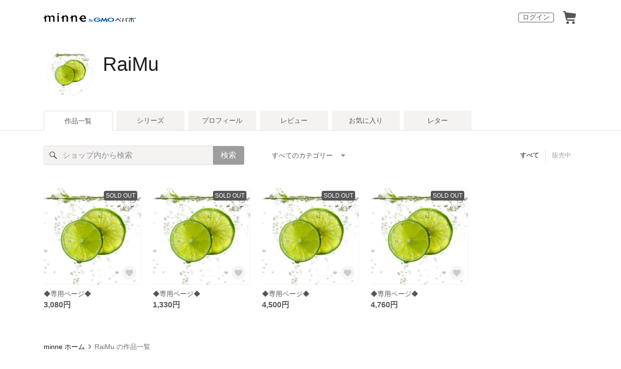

--- FILE ---
content_type: text/html; charset=utf-8
request_url: https://minne.com/@raimu0616
body_size: 8784
content:
<!DOCTYPE html><html lang="ja"><head><script>(function(w,d,s,l,i){w[l]=w[l]||[];w[l].push({'gtm.start':
new Date().getTime(),event:'gtm.js'});var f=d.getElementsByTagName(s)[0],
j=d.createElement(s),dl=l!='dataLayer'?'&l='+l:'';j.async=true;j.src=
'https://www.googletagmanager.com/gtm.js?id='+i+dl;f.parentNode.insertBefore(j,f);
})(window,document,'script','dataLayer','GTM-5DHXN4G');</script><script async="" src="https://www.googletagmanager.com/gtag/js?id=AW-659512418"></script><script>window.dataLayer = window.dataLayer || [];
function gtag(){dataLayer.push(arguments);}
gtag('js', new Date());
gtag('config', 'AW-659512418');</script><link rel="stylesheet" data-href="https://fonts.googleapis.com/css?family=" data-optimized-fonts="true"/><meta charSet="utf-8"/><meta name="viewport" content="width=device-width"/><title>RaiMu - 作品一覧 | minne 国内最大級のハンドメイド・手作り通販サイト</title><meta name="description" content="
"/><link rel="icon" href="/favicon.ico"/><link rel="canonical" href="https://minne.com/@raimu0616"/><meta property="og:site_name" content="minne byGMOペパボ"/><meta property="og:title" content="RaiMu - 作品一覧 | minne 国内最大級のハンドメイド・手作り通販サイト"/><meta property="og:description" content="
"/><meta property="og:type" content="article"/><meta property="og:image" content="https:////static.minne.com/profiles/11720593/large/020c040a046d4d18bf6b680cfa903f76fcf8c775.jpg?1607674032"/><meta property="twitter:card" content="summary_large_image"/><meta property="twitter:site" content="@minnecom"/><meta property="twitter:creator" content="RaiMu"/><meta property="twitter:title" content="◆専用ページ◆"/><meta property="twitter:description" content="3,080円 | "/><meta property="twitter:image" content="//image.minne.com/minne/photo/640x640q85p/90acf93734143c92e457c234f9cbd6ae2c4b30b7.webp/minne-bucket-pro.s3-ap-northeast-1.amazonaws.com/productimages/113105737/w1600xh1600/40dd01b71fcde2a35d8170d3855cdf6d9b672bef.jpg?1614508371"/><meta property="al:ios:app_store_id" content="563764220"/><meta property="al:ios:app_name" content="minne byGMOペパボ"/><meta property="al:android:url"/><meta property="al:android:package" content="jp.co.paperboy.minne.app"/><meta property="al:android:app_name" content="minne byGMOペパボ"/><meta name="next-head-count" content="26"/><link rel="preload" href="https://assets.minne.com/_next/static/css/b92508390536d77d.css" as="style"/><link rel="stylesheet" href="https://assets.minne.com/_next/static/css/b92508390536d77d.css" data-n-g=""/><link rel="preload" href="https://assets.minne.com/_next/static/css/0a9388b7fee44519.css" as="style"/><link rel="stylesheet" href="https://assets.minne.com/_next/static/css/0a9388b7fee44519.css" data-n-p=""/><link rel="preload" href="https://assets.minne.com/_next/static/css/0ea4b39aae07cf99.css" as="style"/><link rel="stylesheet" href="https://assets.minne.com/_next/static/css/0ea4b39aae07cf99.css" data-n-p=""/><noscript data-n-css=""></noscript><script defer="" nomodule="" src="https://assets.minne.com/_next/static/chunks/polyfills-42372ed130431b0a.js"></script><script src="https://assets.minne.com/_next/static/chunks/webpack-72ff7d89ac4ae3ad.js" defer=""></script><script src="https://assets.minne.com/_next/static/chunks/framework-945b357d4a851f4b.js" defer=""></script><script src="https://assets.minne.com/_next/static/chunks/main-979a928c801c37a9.js" defer=""></script><script src="https://assets.minne.com/_next/static/chunks/pages/_app-c02febab93e7bf55.js" defer=""></script><script src="https://assets.minne.com/_next/static/chunks/fec483df-3a01da3351658486.js" defer=""></script><script src="https://assets.minne.com/_next/static/chunks/2fbf9dd2-26488128a0adfa50.js" defer=""></script><script src="https://assets.minne.com/_next/static/chunks/9755-eb8ef797b9ac4ed6.js" defer=""></script><script src="https://assets.minne.com/_next/static/chunks/1664-7bba6d7caeb2ea23.js" defer=""></script><script src="https://assets.minne.com/_next/static/chunks/7634-67ca948bee10a88c.js" defer=""></script><script src="https://assets.minne.com/_next/static/chunks/6817-eec35ca6d3bf9439.js" defer=""></script><script src="https://assets.minne.com/_next/static/chunks/9197-405143e72654daca.js" defer=""></script><script src="https://assets.minne.com/_next/static/chunks/4000-41866beed2f6ff80.js" defer=""></script><script src="https://assets.minne.com/_next/static/chunks/1105-0159b5f58040f914.js" defer=""></script><script src="https://assets.minne.com/_next/static/chunks/3392-27eea94eff651a93.js" defer=""></script><script src="https://assets.minne.com/_next/static/chunks/7012-a98d53057d909398.js" defer=""></script><script src="https://assets.minne.com/_next/static/chunks/7291-213481d8b3fb30f0.js" defer=""></script><script src="https://assets.minne.com/_next/static/chunks/9537-88831012d74b46a9.js" defer=""></script><script src="https://assets.minne.com/_next/static/chunks/pages/%5Buser_name%5D-94336fa88aa9a7b3.js" defer=""></script><script src="https://assets.minne.com/_next/static/x0Ml3PPrfYxDc1fG7m3HD/_buildManifest.js" defer=""></script><script src="https://assets.minne.com/_next/static/x0Ml3PPrfYxDc1fG7m3HD/_ssgManifest.js" defer=""></script><link rel="stylesheet" href="https://fonts.googleapis.com/css?family="/></head><body><noscript><iframe src="https://www.googletagmanager.com/ns.html?id=GTM-5DHXN4G" height="0" width="0" style="display:none;visibility:hidden"></iframe></noscript><div id="__next"><header class="MinneHeader_minne-header__6tYNv MinneHeader_minne-header-shop__sFcfC"><div class="MinneHeader_container__tLbFp MinneHeader_container-shop__7mwJc"><a class="MinneHeader_minne-logo__bCnrs MinneHeader_minne-logo-shop__xHLoZ" href="/"><span style="box-sizing:border-box;display:block;overflow:hidden;width:initial;height:initial;background:none;opacity:1;border:0;margin:0;padding:0;position:absolute;top:0;left:0;bottom:0;right:0"><img alt="ハンドメイドマーケット minne（ミンネ）" src="[data-uri]" decoding="async" data-nimg="fill" style="position:absolute;top:0;left:0;bottom:0;right:0;box-sizing:border-box;padding:0;border:none;margin:auto;display:block;width:0;height:0;min-width:100%;max-width:100%;min-height:100%;max-height:100%"/><noscript><img alt="ハンドメイドマーケット minne（ミンネ）" loading="lazy" decoding="async" data-nimg="fill" style="position:absolute;top:0;left:0;bottom:0;right:0;box-sizing:border-box;padding:0;border:none;margin:auto;display:block;width:0;height:0;min-width:100%;max-width:100%;min-height:100%;max-height:100%" src="https://static.minne.com/files/minne/shared/logos/horizontal-m.svg"/></noscript></span></a><ul class="MinneHeader_menu-list__VIISh"><li class="MinneHeader_list-item__J0y5m"><a href="/users/sign_in/" class="MinneHeader_outline-button__cr8Tf">ログイン</a></li><li class="MinneHeader_list-item__J0y5m"><a href="/carts/line_items/"><div class="MinneHeader_icon-image__aNKOe"><span style="box-sizing:border-box;display:block;overflow:hidden;width:initial;height:initial;background:none;opacity:1;border:0;margin:0;padding:0;position:absolute;top:0;left:0;bottom:0;right:0"><img alt="カート" src="[data-uri]" decoding="async" data-nimg="fill" style="position:absolute;top:0;left:0;bottom:0;right:0;box-sizing:border-box;padding:0;border:none;margin:auto;display:block;width:0;height:0;min-width:100%;max-width:100%;min-height:100%;max-height:100%"/><noscript><img alt="カート" loading="lazy" decoding="async" data-nimg="fill" style="position:absolute;top:0;left:0;bottom:0;right:0;box-sizing:border-box;padding:0;border:none;margin:auto;display:block;width:0;height:0;min-width:100%;max-width:100%;min-height:100%;max-height:100%" src="https://static.minne.com/files/minne/icon/icon-cart.svg"/></noscript></span></div></a></li></ul></div></header><main class="ShopLayout_main__thPPH"><section class="ShopLayout_header__X3leW"><h2 class="ShopLayout_shopTitle__fosjP"><a href="/@raimu0616" class="ShopLayout_shopTitleLink__XDE0X" style="font-size:40px;font-family:Arial;font-style:normal;letter-spacing:0">RaiMu</a></h2><div class="ShopLayout_avatar__Fu_Nn"><div style="width:6rem;height:6rem" class="MyAvatar_container-circle__OsnRZ"><div class="MyAvatar_avatar-image__WL8gY"><span style="box-sizing:border-box;display:block;overflow:hidden;width:initial;height:initial;background:none;opacity:1;border:0;margin:0;padding:0;position:absolute;top:0;left:0;bottom:0;right:0"><img alt="" src="[data-uri]" decoding="async" data-nimg="fill" style="position:absolute;top:0;left:0;bottom:0;right:0;box-sizing:border-box;padding:0;border:none;margin:auto;display:block;width:0;height:0;min-width:100%;max-width:100%;min-height:100%;max-height:100%"/><noscript><img alt="" loading="lazy" decoding="async" data-nimg="fill" style="position:absolute;top:0;left:0;bottom:0;right:0;box-sizing:border-box;padding:0;border:none;margin:auto;display:block;width:0;height:0;min-width:100%;max-width:100%;min-height:100%;max-height:100%" src="https://image.minne.com/minne/mobile_app_product/256x256cq85/25c8eff6fd42a738a119747ec8c6ad979b7b6d14.jpeg/profiles/11720593/large/020c040a046d4d18bf6b680cfa903f76fcf8c775.jpg?1607674032"/></noscript></span></div></div></div><div class="ShopLayout_headerInfos__A4oqQ"><p class="ShopLayout_note__BJmmg"></p><div class="ShopLayout_headerButtons__R7HXl"></div></div></section><div class="ShopLayout_menuTab__lNa22"><ul class="ShopLayout_tabs__35gND"><li class="ShopLayout_tabItem__0VAuz"><a class="ShopLayout_tabItemLink__VzhvR ShopLayout_isActive__J4zgR" href="/@raimu0616">作品一覧</a></li><li class="ShopLayout_tabItem__0VAuz"><a class="ShopLayout_tabItemLink__VzhvR" href="/@raimu0616/series">シリーズ</a></li><li class="ShopLayout_tabItem__0VAuz"><a class="ShopLayout_tabItemLink__VzhvR" href="/@raimu0616/profile">プロフィール</a></li><li class="ShopLayout_tabItem__0VAuz"><a class="ShopLayout_tabItemLink__VzhvR" href="/@raimu0616/reviews">レビュー</a></li><li class="ShopLayout_tabItem__0VAuz"><a class="ShopLayout_tabItemLink__VzhvR" href="/@raimu0616/favorites/saleonly">お気に入り</a></li><li class="ShopLayout_tabItem__0VAuz"><a class="ShopLayout_tabItemLink__VzhvR" href="/@raimu0616/letters">レター</a></li></ul></div><section class="ShopLayout_wrapper__igiEI"><div class="ShopProductsPage_products-list-header__f9uRq"><form class="MinneSearchTextField_search-form__5mEBJ" role="search"><div class="MinneSearchTextField_search-text-wrapper__kGGsk"><div class="MinneSearchTextField_search-text__Xf7P7"><input placeholder="ショップ内から検索" class="MinneSearchTextField_text-field__tPLpS" type="search" enterKeyHint="search" aria-label="キーワード検索" maxLength="100" value=""/></div><button type="submit" class="MinneSearchTextField_submit-button__W9pz_">検索</button></div></form><div class="ShopProductsPage_category-select-wrapper__3Bcj1"><div class="ShopProductsPage_category-select__bJ6Hh"><span class="ShopProductsPage_selected-category-label__UGxO4">すべてのカテゴリー</span><select class="ShopProductsPage_select-box__NKyyH" aria-label="カテゴリーを選択"><option value="" selected="">すべてのカテゴリー</option><option value="6">ヘアアクセサリー (2)</option><option value="138">ヘアゴム (1)</option><option value="200">ポニーフック (1)</option></select></div><ul class="ShopProductsPage_sale-filter-wrapper__jrrRs"><li class="ShopProductsPage_sale-filter-item__R1RQK ShopProductsPage_sale-filter-item--active__MuNZQ"><button class="ShopProductsPage_sale-filter-button__LWiC9" type="button">すべて</button></li><li class="ShopProductsPage_sale-filter-item__R1RQK"><button type="button" class="ShopProductsPage_sale-filter-button__LWiC9">販売中</button></li></ul></div></div><div class="ShopProductsPage_products-list__vrq7U"><a href="/items/26888001" class="MinneGalleryProductCard_grid__bRKqL"><div class="MinneGalleryProductCard_media-wrapper__nCWOZ"><div class="MinneGalleryProductCard_media__qUHQX"><span style="box-sizing:border-box;display:inline-block;overflow:hidden;width:initial;height:initial;background:none;opacity:1;border:0;margin:0;padding:0;position:relative;max-width:100%"><span style="box-sizing:border-box;display:block;width:initial;height:initial;background:none;opacity:1;border:0;margin:0;padding:0;max-width:100%"><img style="display:block;max-width:100%;width:initial;height:initial;background:none;opacity:1;border:0;margin:0;padding:0" alt="" aria-hidden="true" src="data:image/svg+xml,%3csvg%20xmlns=%27http://www.w3.org/2000/svg%27%20version=%271.1%27%20width=%27480%27%20height=%27480%27/%3e"/></span><img alt="◆専用ページ◆" src="[data-uri]" decoding="async" data-nimg="intrinsic" style="position:absolute;top:0;left:0;bottom:0;right:0;box-sizing:border-box;padding:0;border:none;margin:auto;display:block;width:0;height:0;min-width:100%;max-width:100%;min-height:100%;max-height:100%"/><noscript><img alt="◆専用ページ◆" loading="lazy" decoding="async" data-nimg="intrinsic" style="position:absolute;top:0;left:0;bottom:0;right:0;box-sizing:border-box;padding:0;border:none;margin:auto;display:block;width:0;height:0;min-width:100%;max-width:100%;min-height:100%;max-height:100%" src="https://image.minne.com/minne/mobile_app_product/480x480cq85/d7fae70798dddde80fbfd58a5828b1e1e01e8b13.jpeg/productimages/113105737/w1600xh1600/40dd01b71fcde2a35d8170d3855cdf6d9b672bef.jpg?1614508371"/></noscript></span></div><div class="MinneGalleryProductCard_label-sold-out__a_6vD">SOLD OUT</div><div class="MinneGalleryProductCard_favorite-button__b6a5T"><button class="MinneFavoriteButton_button__N_H50" style="width:3.2rem;height:3.2rem" aria-label="お気に入りする" type="button"><span style="box-sizing:border-box;display:block;overflow:hidden;width:initial;height:initial;background:none;opacity:1;border:0;margin:0;padding:0;position:absolute;top:0;left:0;bottom:0;right:0"><img alt="お気に入りする" src="[data-uri]" decoding="async" data-nimg="fill" style="position:absolute;top:0;left:0;bottom:0;right:0;box-sizing:border-box;padding:0;border:none;margin:auto;display:block;width:0;height:0;min-width:100%;max-width:100%;min-height:100%;max-height:100%"/><noscript><img alt="お気に入りする" loading="lazy" decoding="async" data-nimg="fill" style="position:absolute;top:0;left:0;bottom:0;right:0;box-sizing:border-box;padding:0;border:none;margin:auto;display:block;width:0;height:0;min-width:100%;max-width:100%;min-height:100%;max-height:100%" src="https://static.minne.com/files/minne/icon/icon-fav-inactive.svg"/></noscript></span><div class="MinneFavoriteButton_lottiePlayerWrapper__35XVH"><div class="lf-player-container"><div id="lottie" style="background:transparent;margin:0 auto;outline:none;overflow:hidden" class="MinneFavoriteButton_lottiePlayer__S7xWo"></div></div></div></button></div></div><div class="MinneGalleryProductCard_product-info-wrapper__Qk6gt MinneGalleryProductCard_for-grid__w1WTl"><div class="MinneGalleryProductCard_primary-title__BhgNY"><div class="MinneGalleryProductCard_product-title__IN97a"><span class="MinneGalleryProductCard_product-title-text__MG6tN">◆専用ページ◆</span></div><div class="MinneGalleryProductCard_product-price__XOXCO"><div class="
                MinneGalleryProductCard_product-price-tag__sR13c
                false
              ">3,080円</div></div></div><div class="MinneGalleryProductCard_product-additional-info-wrapper__hHCev"></div></div></a><a href="/items/26887982" class="MinneGalleryProductCard_grid__bRKqL"><div class="MinneGalleryProductCard_media-wrapper__nCWOZ"><div class="MinneGalleryProductCard_media__qUHQX"><span style="box-sizing:border-box;display:inline-block;overflow:hidden;width:initial;height:initial;background:none;opacity:1;border:0;margin:0;padding:0;position:relative;max-width:100%"><span style="box-sizing:border-box;display:block;width:initial;height:initial;background:none;opacity:1;border:0;margin:0;padding:0;max-width:100%"><img style="display:block;max-width:100%;width:initial;height:initial;background:none;opacity:1;border:0;margin:0;padding:0" alt="" aria-hidden="true" src="data:image/svg+xml,%3csvg%20xmlns=%27http://www.w3.org/2000/svg%27%20version=%271.1%27%20width=%27480%27%20height=%27480%27/%3e"/></span><img alt="◆専用ページ◆" src="[data-uri]" decoding="async" data-nimg="intrinsic" style="position:absolute;top:0;left:0;bottom:0;right:0;box-sizing:border-box;padding:0;border:none;margin:auto;display:block;width:0;height:0;min-width:100%;max-width:100%;min-height:100%;max-height:100%"/><noscript><img alt="◆専用ページ◆" loading="lazy" decoding="async" data-nimg="intrinsic" style="position:absolute;top:0;left:0;bottom:0;right:0;box-sizing:border-box;padding:0;border:none;margin:auto;display:block;width:0;height:0;min-width:100%;max-width:100%;min-height:100%;max-height:100%" src="https://image.minne.com/minne/mobile_app_product/480x480cq85/aabd5e0be8df94184f84ae3e3e9f3fdc0295514b.jpeg/productimages/113105674/w1600xh1600/87eb70227a64945037c4785b1c690f3346f66b45.jpg?1614508327"/></noscript></span></div><div class="MinneGalleryProductCard_label-sold-out__a_6vD">SOLD OUT</div><div class="MinneGalleryProductCard_favorite-button__b6a5T"><button class="MinneFavoriteButton_button__N_H50" style="width:3.2rem;height:3.2rem" aria-label="お気に入りする" type="button"><span style="box-sizing:border-box;display:block;overflow:hidden;width:initial;height:initial;background:none;opacity:1;border:0;margin:0;padding:0;position:absolute;top:0;left:0;bottom:0;right:0"><img alt="お気に入りする" src="[data-uri]" decoding="async" data-nimg="fill" style="position:absolute;top:0;left:0;bottom:0;right:0;box-sizing:border-box;padding:0;border:none;margin:auto;display:block;width:0;height:0;min-width:100%;max-width:100%;min-height:100%;max-height:100%"/><noscript><img alt="お気に入りする" loading="lazy" decoding="async" data-nimg="fill" style="position:absolute;top:0;left:0;bottom:0;right:0;box-sizing:border-box;padding:0;border:none;margin:auto;display:block;width:0;height:0;min-width:100%;max-width:100%;min-height:100%;max-height:100%" src="https://static.minne.com/files/minne/icon/icon-fav-inactive.svg"/></noscript></span><div class="MinneFavoriteButton_lottiePlayerWrapper__35XVH"><div class="lf-player-container"><div id="lottie" style="background:transparent;margin:0 auto;outline:none;overflow:hidden" class="MinneFavoriteButton_lottiePlayer__S7xWo"></div></div></div></button></div></div><div class="MinneGalleryProductCard_product-info-wrapper__Qk6gt MinneGalleryProductCard_for-grid__w1WTl"><div class="MinneGalleryProductCard_primary-title__BhgNY"><div class="MinneGalleryProductCard_product-title__IN97a"><span class="MinneGalleryProductCard_product-title-text__MG6tN">◆専用ページ◆</span></div><div class="MinneGalleryProductCard_product-price__XOXCO"><div class="
                MinneGalleryProductCard_product-price-tag__sR13c
                false
              ">1,330円</div></div></div><div class="MinneGalleryProductCard_product-additional-info-wrapper__hHCev"></div></div></a><a href="/items/26337069" class="MinneGalleryProductCard_grid__bRKqL"><div class="MinneGalleryProductCard_media-wrapper__nCWOZ"><div class="MinneGalleryProductCard_media__qUHQX"><span style="box-sizing:border-box;display:inline-block;overflow:hidden;width:initial;height:initial;background:none;opacity:1;border:0;margin:0;padding:0;position:relative;max-width:100%"><span style="box-sizing:border-box;display:block;width:initial;height:initial;background:none;opacity:1;border:0;margin:0;padding:0;max-width:100%"><img style="display:block;max-width:100%;width:initial;height:initial;background:none;opacity:1;border:0;margin:0;padding:0" alt="" aria-hidden="true" src="data:image/svg+xml,%3csvg%20xmlns=%27http://www.w3.org/2000/svg%27%20version=%271.1%27%20width=%27480%27%20height=%27480%27/%3e"/></span><img alt="◆専用ページ◆" src="[data-uri]" decoding="async" data-nimg="intrinsic" style="position:absolute;top:0;left:0;bottom:0;right:0;box-sizing:border-box;padding:0;border:none;margin:auto;display:block;width:0;height:0;min-width:100%;max-width:100%;min-height:100%;max-height:100%"/><noscript><img alt="◆専用ページ◆" loading="lazy" decoding="async" data-nimg="intrinsic" style="position:absolute;top:0;left:0;bottom:0;right:0;box-sizing:border-box;padding:0;border:none;margin:auto;display:block;width:0;height:0;min-width:100%;max-width:100%;min-height:100%;max-height:100%" src="https://image.minne.com/minne/mobile_app_product/480x480cq85/f408532e2da6bff269f78c9d8d5357b79b7aab7b.jpeg/productimages/109784812/w1600xh1600/40688247dc830d19690f1adb6041e083cba3654a.jpg?1611211803"/></noscript></span></div><div class="MinneGalleryProductCard_label-sold-out__a_6vD">SOLD OUT</div><div class="MinneGalleryProductCard_favorite-button__b6a5T"><button class="MinneFavoriteButton_button__N_H50" style="width:3.2rem;height:3.2rem" aria-label="お気に入りする" type="button"><span style="box-sizing:border-box;display:block;overflow:hidden;width:initial;height:initial;background:none;opacity:1;border:0;margin:0;padding:0;position:absolute;top:0;left:0;bottom:0;right:0"><img alt="お気に入りする" src="[data-uri]" decoding="async" data-nimg="fill" style="position:absolute;top:0;left:0;bottom:0;right:0;box-sizing:border-box;padding:0;border:none;margin:auto;display:block;width:0;height:0;min-width:100%;max-width:100%;min-height:100%;max-height:100%"/><noscript><img alt="お気に入りする" loading="lazy" decoding="async" data-nimg="fill" style="position:absolute;top:0;left:0;bottom:0;right:0;box-sizing:border-box;padding:0;border:none;margin:auto;display:block;width:0;height:0;min-width:100%;max-width:100%;min-height:100%;max-height:100%" src="https://static.minne.com/files/minne/icon/icon-fav-inactive.svg"/></noscript></span><div class="MinneFavoriteButton_lottiePlayerWrapper__35XVH"><div class="lf-player-container"><div id="lottie" style="background:transparent;margin:0 auto;outline:none;overflow:hidden" class="MinneFavoriteButton_lottiePlayer__S7xWo"></div></div></div></button></div></div><div class="MinneGalleryProductCard_product-info-wrapper__Qk6gt MinneGalleryProductCard_for-grid__w1WTl"><div class="MinneGalleryProductCard_primary-title__BhgNY"><div class="MinneGalleryProductCard_product-title__IN97a"><span class="MinneGalleryProductCard_product-title-text__MG6tN">◆専用ページ◆</span></div><div class="MinneGalleryProductCard_product-price__XOXCO"><div class="
                MinneGalleryProductCard_product-price-tag__sR13c
                false
              ">4,500円</div></div></div><div class="MinneGalleryProductCard_product-additional-info-wrapper__hHCev"></div></div></a><a href="/items/25321771" class="MinneGalleryProductCard_grid__bRKqL"><div class="MinneGalleryProductCard_media-wrapper__nCWOZ"><div class="MinneGalleryProductCard_media__qUHQX"><span style="box-sizing:border-box;display:inline-block;overflow:hidden;width:initial;height:initial;background:none;opacity:1;border:0;margin:0;padding:0;position:relative;max-width:100%"><span style="box-sizing:border-box;display:block;width:initial;height:initial;background:none;opacity:1;border:0;margin:0;padding:0;max-width:100%"><img style="display:block;max-width:100%;width:initial;height:initial;background:none;opacity:1;border:0;margin:0;padding:0" alt="" aria-hidden="true" src="data:image/svg+xml,%3csvg%20xmlns=%27http://www.w3.org/2000/svg%27%20version=%271.1%27%20width=%27480%27%20height=%27480%27/%3e"/></span><img alt="◆専用ページ◆" src="[data-uri]" decoding="async" data-nimg="intrinsic" style="position:absolute;top:0;left:0;bottom:0;right:0;box-sizing:border-box;padding:0;border:none;margin:auto;display:block;width:0;height:0;min-width:100%;max-width:100%;min-height:100%;max-height:100%"/><noscript><img alt="◆専用ページ◆" loading="lazy" decoding="async" data-nimg="intrinsic" style="position:absolute;top:0;left:0;bottom:0;right:0;box-sizing:border-box;padding:0;border:none;margin:auto;display:block;width:0;height:0;min-width:100%;max-width:100%;min-height:100%;max-height:100%" src="https://image.minne.com/minne/mobile_app_product/480x480cq85/6a3b11a02a7c300f0a6732f4749d55febee62340.jpeg/productimages/107026053/w1600xh1600/592ee60c4118d9033ee931639a8e8736b6233c4c.jpg?1607674004"/></noscript></span></div><div class="MinneGalleryProductCard_label-sold-out__a_6vD">SOLD OUT</div><div class="MinneGalleryProductCard_favorite-button__b6a5T"><button class="MinneFavoriteButton_button__N_H50" style="width:3.2rem;height:3.2rem" aria-label="お気に入りする" type="button"><span style="box-sizing:border-box;display:block;overflow:hidden;width:initial;height:initial;background:none;opacity:1;border:0;margin:0;padding:0;position:absolute;top:0;left:0;bottom:0;right:0"><img alt="お気に入りする" src="[data-uri]" decoding="async" data-nimg="fill" style="position:absolute;top:0;left:0;bottom:0;right:0;box-sizing:border-box;padding:0;border:none;margin:auto;display:block;width:0;height:0;min-width:100%;max-width:100%;min-height:100%;max-height:100%"/><noscript><img alt="お気に入りする" loading="lazy" decoding="async" data-nimg="fill" style="position:absolute;top:0;left:0;bottom:0;right:0;box-sizing:border-box;padding:0;border:none;margin:auto;display:block;width:0;height:0;min-width:100%;max-width:100%;min-height:100%;max-height:100%" src="https://static.minne.com/files/minne/icon/icon-fav-inactive.svg"/></noscript></span><div class="MinneFavoriteButton_lottiePlayerWrapper__35XVH"><div class="lf-player-container"><div id="lottie" style="background:transparent;margin:0 auto;outline:none;overflow:hidden" class="MinneFavoriteButton_lottiePlayer__S7xWo"></div></div></div></button></div></div><div class="MinneGalleryProductCard_product-info-wrapper__Qk6gt MinneGalleryProductCard_for-grid__w1WTl"><div class="MinneGalleryProductCard_primary-title__BhgNY"><div class="MinneGalleryProductCard_product-title__IN97a"><span class="MinneGalleryProductCard_product-title-text__MG6tN">◆専用ページ◆</span></div><div class="MinneGalleryProductCard_product-price__XOXCO"><div class="
                MinneGalleryProductCard_product-price-tag__sR13c
                false
              ">4,760円</div></div></div><div class="MinneGalleryProductCard_product-additional-info-wrapper__hHCev"></div></div></a></div><div class="ShopProductsPage_breadcrumb__pW4_y"><nav aria-label="パンくずリスト"><ol class="MinneBreadcrumb_list___TJxt"><li class="MinneBreadcrumb_listItem__OCzle"><a class="MinneBreadcrumb_link__h92O3" href="/">minne ホーム</a></li><li class="MinneBreadcrumb_listItem__OCzle MinneBreadcrumb_withSeparator__JBzq6"><span class="MinneBreadcrumb_current__Mw1Fs" aria-current="page">RaiMu の作品一覧</span></li></ol></nav></div></section></main><nav class="MinneFooter_container__4qQmB"><div class="MinneFooter_sitemap-nav__5L6oK"><div class="MinneFooter_sitemap-list-group__idcc6"><div class="MinneFooter_sitemap-list-heading__M0bfu">minneを知る</div><ul class="MinneFooter_sitemap-list__pt2Tf"><li class="MinneFooter_sitemap-item__TX0o8"><a href="/about" class="MinneFooter_sitemap-link__n9TXa">minneについて</a></li><li class="MinneFooter_sitemap-item__TX0o8"><a href="/service/buy" class="MinneFooter_sitemap-link__n9TXa">minneで買いたい</a></li><li class="MinneFooter_sitemap-item__TX0o8"><a class="MinneFooter_sitemap-link__n9TXa" href="/category/saleonly">作品をさがす</a></li><li class="MinneFooter_sitemap-item__TX0o8"><a href="/creators" class="MinneFooter_sitemap-link__n9TXa">ショップをさがす</a></li><li class="MinneFooter_sitemap-item__TX0o8"><a href="/ranking/products" class="MinneFooter_sitemap-link__n9TXa">ランキング</a></li><li class="MinneFooter_sitemap-item__TX0o8"><a href="/curations" class="MinneFooter_sitemap-link__n9TXa">特集</a></li></ul></div><div class="MinneFooter_sitemap-list-group__idcc6"><div class="MinneFooter_sitemap-list-heading__M0bfu">作品販売について</div><ul class="MinneFooter_sitemap-list__pt2Tf"><li class="MinneFooter_sitemap-item__TX0o8"><a href="/service/sell" class="MinneFooter_sitemap-link__n9TXa">minneで売りたい</a></li><li class="MinneFooter_sitemap-item__TX0o8"><a href="/food/sell" class="MinneFooter_sitemap-link__n9TXa">食品販売</a></li><li class="MinneFooter_sitemap-item__TX0o8"><a href="/vintage/sell" class="MinneFooter_sitemap-link__n9TXa">ヴィンテージ販売</a></li><li class="MinneFooter_sitemap-item__TX0o8"><a class="MinneFooter_sitemap-link__n9TXa" href="/lp/digital-downloads/seller">ダウンロード販売</a></li><li class="MinneFooter_sitemap-item__TX0o8"><a class="MinneFooter_sitemap-link__n9TXa" href="https://lp.minne.com/minne-plus">minne PLUS</a></li><li class="MinneFooter_sitemap-item__TX0o8"><a href="/minne-lab" class="MinneFooter_sitemap-link__n9TXa">minne LAB</a></li><li class="MinneFooter_sitemap-item__TX0o8"><a href="/infos?info_type=event" class="MinneFooter_sitemap-link__n9TXa">販売支援企画・イベント</a></li></ul></div><div class="MinneFooter_sitemap-list-group__idcc6"><div class="MinneFooter_sitemap-list-heading__M0bfu">読みもの</div><ul class="MinneFooter_sitemap-list__pt2Tf"><li class="MinneFooter_sitemap-item__TX0o8"><a class="MinneFooter_sitemap-link__n9TXa" href="/mag">minneとものづくりと</a></li><li class="MinneFooter_sitemap-item__TX0o8"><a href="https://note.minne.com/m/mc1379d2d49ba?utm_source=minne.com&amp;utm_medium=referral&amp;utm_campaign=footer" class="MinneFooter_sitemap-link__n9TXa">minne学習帖</a></li><li class="MinneFooter_sitemap-item__TX0o8"><a href="https://pepabo.com/news/minne/" class="MinneFooter_sitemap-link__n9TXa">ニュース</a></li><li class="MinneFooter_sitemap-item__TX0o8"><a href="/books" class="MinneFooter_sitemap-link__n9TXa">minneの本</a></li></ul><div class="MinneFooter_sitemap-list-heading__M0bfu MinneFooter_sitemap-list-heading--alliance__y65W2">企業の方へ</div><ul class="MinneFooter_sitemap-list__pt2Tf"><li class="MinneFooter_sitemap-item__TX0o8"><a href="/alliance" class="MinneFooter_sitemap-link__n9TXa">広告出稿について</a></li><li class="MinneFooter_sitemap-item__TX0o8"><a href="https://help.minne.com/hc/ja/requests/new?ticket_form_id=42135849155987" class="MinneFooter_sitemap-link__n9TXa" target="_blank" rel="noopener noreferrer">大口注文について</a></li></ul></div><div class="MinneFooter_sitemap-list-group__idcc6"><div class="MinneFooter_sitemap-list-heading__M0bfu">ヘルプセンター</div><ul class="MinneFooter_sitemap-list__pt2Tf"><li class="MinneFooter_sitemap-item__TX0o8"><a href="/infos" class="MinneFooter_sitemap-link__n9TXa">お知らせ</a></li><li class="MinneFooter_sitemap-item__TX0o8"><a href="https://help.minne.com" class="MinneFooter_sitemap-link__n9TXa">ヘルプとガイド</a></li><li class="MinneFooter_sitemap-item__TX0o8"><a href="/terms" class="MinneFooter_sitemap-link__n9TXa">利用規約</a></li><li class="MinneFooter_sitemap-item__TX0o8"><a href="/security" class="MinneFooter_sitemap-link__n9TXa">minneのセキュリティ</a></li><li class="MinneFooter_sitemap-item__TX0o8"><a href="/contacts" class="MinneFooter_sitemap-link__n9TXa">お問い合わせ</a></li></ul></div></div><div class="MinneFooter_service-nav__xh5j4"><a class="MinneFooter_minne-logo__G8v69" href="https://minne.com/"><span style="box-sizing:border-box;display:inline-block;overflow:hidden;width:initial;height:initial;background:none;opacity:1;border:0;margin:0;padding:0;position:relative;max-width:100%"><span style="box-sizing:border-box;display:block;width:initial;height:initial;background:none;opacity:1;border:0;margin:0;padding:0;max-width:100%"><img style="display:block;max-width:100%;width:initial;height:initial;background:none;opacity:1;border:0;margin:0;padding:0" alt="" aria-hidden="true" src="data:image/svg+xml,%3csvg%20xmlns=%27http://www.w3.org/2000/svg%27%20version=%271.1%27%20width=%27180%27%20height=%2718.16%27/%3e"/></span><img alt="minne（ミンネ）by GMOペパボ" src="[data-uri]" decoding="async" data-nimg="intrinsic" style="position:absolute;top:0;left:0;bottom:0;right:0;box-sizing:border-box;padding:0;border:none;margin:auto;display:block;width:0;height:0;min-width:100%;max-width:100%;min-height:100%;max-height:100%"/><noscript><img alt="minne（ミンネ）by GMOペパボ" loading="lazy" decoding="async" data-nimg="intrinsic" style="position:absolute;top:0;left:0;bottom:0;right:0;box-sizing:border-box;padding:0;border:none;margin:auto;display:block;width:0;height:0;min-width:100%;max-width:100%;min-height:100%;max-height:100%" src="https://static.minne.com/files/minne/shared/logos/horizontal-m.svg"/></noscript></span></a><div><ul class="MinneFooter_service-menu-list__HHSB8"><li class="MinneFooter_service-menu-item__yTO5g"><a href="/trading" class="MinneFooter_service-menu-link__Vuza3">特定商取引法に基づく表記</a></li><li class="MinneFooter_service-menu-item__yTO5g"><a href="/terms/cookie" class="MinneFooter_service-menu-link__Vuza3">Cookieの使用について</a></li><li class="MinneFooter_service-menu-item__yTO5g"><a href="/terms/idfa" class="MinneFooter_service-menu-link__Vuza3">広告識別子の取得・利用</a></li><li class="MinneFooter_service-menu-item__yTO5g"><a href="https://pepabo.com/company/privacy/" class="MinneFooter_service-menu-link__Vuza3">プライバシーポリシー</a></li><li class="MinneFooter_service-menu-item__yTO5g"><a href="https://pepabo.com/company/" class="MinneFooter_service-menu-link__Vuza3">会社概要</a></li><li class="MinneFooter_service-menu-item__yTO5g"><a href="https://pepabo.com/recruit/" class="MinneFooter_service-menu-link__Vuza3">採用情報</a></li><li class="MinneFooter_service-menu-item__yTO5g"><a href="/media-kit" class="MinneFooter_service-menu-link__Vuza3">メディアキット</a></li></ul></div></div></nav><div id="__pepabo-footer-container" class="PepaboFooter_pepaboFooter__1K_CR"></div><script>(function (url) {
  if(!window.DataLayer){
    window.DataLayer = {};
  }
  if(!DataLayer.events){
    DataLayer.events = {};
  }
  DataLayer.events.SiteSection = "1";
  var loc, ct = document.createElement("script");
  ct.type = "text/javascript";
  ct.async = true;
  ct.src = url;
  loc = document.getElementsByTagName('script')[0];
  loc.parentNode.insertBefore(ct, loc);
}(document.location.protocol + "//intljs.rmtag.com/117606.ct.js"));</script><script>(function(){
  var uqid = "0f9D5dacD14cec65";
  var cid  = "1418";
  var a = document.createElement("script");
  a.dataset.uqid=uqid;a.dataset.cid=cid;a.id="afadfpc-0f9D5dacD14cec65cid1418-"+Date.now();
  a.src="//ac.affitown.jp/fpc/cookie_js.php?scriptId="+encodeURIComponent(a.id);
  document.head.appendChild(a);
})();</script></div><script id="__NEXT_DATA__" type="application/json">{"props":{"pageProps":{"initialApolloState":{"Category:1":{"__typename":"Category","id":1},"Category:6":{"__typename":"Category","id":6,"name":"ヘアアクセサリー","hitCount":2,"slug":"hair","uniqueName":"アクセサリー・ジュエリー/ヘアアクセサリー","categoryGroup":1,"prefix":null,"children":[],"parent":{"__ref":"Category:1"},"vintageSupported":true,"digitalAvailable":false},"Category:138":{"__typename":"Category","id":138,"name":"ヘアゴム","hitCount":1,"slug":"hair_elastic","uniqueName":"ヘアゴム","categoryGroup":1,"prefix":null,"children":[],"parent":{"__ref":"Category:1"},"vintageSupported":true,"digitalAvailable":false},"Category:200":{"__typename":"Category","id":200,"name":"ポニーフック","hitCount":1,"slug":"pony_hook","uniqueName":"ポニーフック","categoryGroup":1,"prefix":null,"children":[],"parent":{"__ref":"Category:1"},"vintageSupported":true,"digitalAvailable":false},"Photo:113105737":{"__typename":"Photo","id":113105737,"baseUrl":"//static.minne.com/productimages/113105737/w1600xh1600/40dd01b71fcde2a35d8170d3855cdf6d9b672bef.jpg?1614508371","caption":null,"largeUrl":"//image.minne.com/minne/photo/640x640q85p/90acf93734143c92e457c234f9cbd6ae2c4b30b7.webp/minne-bucket-pro.s3-ap-northeast-1.amazonaws.com/productimages/113105737/w1600xh1600/40dd01b71fcde2a35d8170d3855cdf6d9b672bef.jpg?1614508371","mediumUrl":"//image.minne.com/minne/photo/215x160cq85p/89681ca50ff773a4d8c2920ea6f16bb6d7817f73.webp/minne-bucket-pro.s3-ap-northeast-1.amazonaws.com/productimages/113105737/medium/fa0a250702419da3547beecd912a21304a14ea38.jpg?1614508371","position":1,"squareUrl":"//image.minne.com/minne/photo/150x150cq85p/08990154b0ee4535ec18db9501387ffd434d1abe.webp/minne-bucket-pro.s3-ap-northeast-1.amazonaws.com/productimages/113105737/square/ecb20bb91cfac7a280d4ab5d3ce0212d5ea5dbf6.jpg?1614508371"},"PhysicalProduct:26888001":{"__typename":"PhysicalProduct","stockNum":0,"startedSellingAt":"2021-05-22T22:56:49+09:00","id":26888001,"isLoved":false,"price":3080,"productName":"◆専用ページ◆","photo":{"__ref":"Photo:113105737"},"saleFlg":true,"sellingType":"NORMAL","isSoldout":true,"userId":11741094},"Photo:113105674":{"__typename":"Photo","id":113105674,"baseUrl":"//static.minne.com/productimages/113105674/w1600xh1600/87eb70227a64945037c4785b1c690f3346f66b45.jpg?1614508327","caption":null,"largeUrl":"//image.minne.com/minne/photo/640x640q85p/5580a2bb8d0654b83f2130eda5f1acb8dabacd89.webp/minne-bucket-pro.s3-ap-northeast-1.amazonaws.com/productimages/113105674/w1600xh1600/87eb70227a64945037c4785b1c690f3346f66b45.jpg?1614508327","mediumUrl":"//image.minne.com/minne/photo/215x160cq85p/7cacaac035751c3e12e3b10992ddc6f3f3dc904d.webp/minne-bucket-pro.s3-ap-northeast-1.amazonaws.com/productimages/113105674/medium/b997a48f6b29bf7c3a604fb1a2c95f623245d7aa.jpg?1614508327","position":1,"squareUrl":"//image.minne.com/minne/photo/150x150cq85p/3944a34b76226a12380e662fbfe69ba2621fbfdb.webp/minne-bucket-pro.s3-ap-northeast-1.amazonaws.com/productimages/113105674/square/0804293d883a8763de606116c0b3a2cca1d40534.jpg?1614508327"},"PhysicalProduct:26887982":{"__typename":"PhysicalProduct","stockNum":0,"startedSellingAt":"2021-03-05T13:24:01+09:00","id":26887982,"isLoved":false,"price":1330,"productName":"◆専用ページ◆","photo":{"__ref":"Photo:113105674"},"saleFlg":true,"sellingType":"NORMAL","isSoldout":true,"userId":11741094},"Photo:109784812":{"__typename":"Photo","id":109784812,"baseUrl":"//static.minne.com/productimages/109784812/w1600xh1600/40688247dc830d19690f1adb6041e083cba3654a.jpg?1611211803","caption":null,"largeUrl":"//image.minne.com/minne/photo/640x640q85p/3850b33fc96f491dc549cb5a105a945d12d6e5fd.webp/minne-bucket-pro.s3-ap-northeast-1.amazonaws.com/productimages/109784812/w1600xh1600/40688247dc830d19690f1adb6041e083cba3654a.jpg?1611211803","mediumUrl":"//image.minne.com/minne/photo/215x160cq85p/06273f29bc1e107f4a1f6f36846d27fe9682a6f4.webp/minne-bucket-pro.s3-ap-northeast-1.amazonaws.com/productimages/109784812/medium/8e204cb25036bef1bfb0de1e9bf119a83f685fd6.jpg?1611211803","position":1,"squareUrl":"//image.minne.com/minne/photo/150x150cq85p/62f9604c825195787fa12354d8c7762650caa5b3.webp/minne-bucket-pro.s3-ap-northeast-1.amazonaws.com/productimages/109784812/square/38d29e726d4862a9ccbd317bd4c3db7ce1d843e3.jpg?1611211803"},"PhysicalProduct:26337069":{"__typename":"PhysicalProduct","stockNum":0,"startedSellingAt":"2021-03-06T11:17:29+09:00","id":26337069,"isLoved":false,"price":4500,"productName":"◆専用ページ◆","photo":{"__ref":"Photo:109784812"},"saleFlg":true,"sellingType":"NORMAL","isSoldout":true,"userId":11741094},"Photo:107026053":{"__typename":"Photo","id":107026053,"baseUrl":"//static.minne.com/productimages/107026053/w1600xh1600/592ee60c4118d9033ee931639a8e8736b6233c4c.jpg?1607674004","caption":null,"largeUrl":"//image.minne.com/minne/photo/640x640q85p/74e1134e3547db84292e29c590881ebf2ba0a566.webp/minne-bucket-pro.s3-ap-northeast-1.amazonaws.com/productimages/107026053/w1600xh1600/592ee60c4118d9033ee931639a8e8736b6233c4c.jpg?1607674004","mediumUrl":"//image.minne.com/minne/photo/215x160cq85p/4010010f9f044fad0909df9f1e715e548f25730b.webp/minne-bucket-pro.s3-ap-northeast-1.amazonaws.com/productimages/107026053/medium/afad51d49f86e32ab698641f6e1c6467646c5cfa.jpg?1607674004","position":1,"squareUrl":"//image.minne.com/minne/photo/150x150cq85p/c5f256860b0e904ac2d445106ab871ef1c488632.webp/minne-bucket-pro.s3-ap-northeast-1.amazonaws.com/productimages/107026053/square/7c68438b36894805859ecf17e33eb42bd3a341cd.jpg?1607674004"},"PhysicalProduct:25321771":{"__typename":"PhysicalProduct","stockNum":0,"startedSellingAt":"2020-12-26T20:08:31+09:00","id":25321771,"isLoved":false,"price":4760,"productName":"◆専用ページ◆","photo":{"__ref":"Photo:107026053"},"saleFlg":true,"sellingType":"NORMAL","isSoldout":true,"userId":11741094},"User:11741094":{"__typename":"User","design":{"__typename":"ShopDesign","detailDescription":"\n","title":"RaiMu","cover":null,"information":{"__typename":"ShopDesignInformation","note":""},"fontStyle":{"__typename":"Font","webFont":"","fontSize":"40px","fontFamily":"Arial","fontStyle":"normal","letterSpacing":"0"}},"id":11741094,"followed":false,"isViewer":false,"userType":3,"enumUserType":"creator","name":"raimu0616","reviewsCount":27,"userStatus":["activated","bought_product","displayed_product"],"profile":{"__typename":"Profile","avatar":{"__typename":"Avatar","largeUrl":"//static.minne.com/profiles/11720593/large/020c040a046d4d18bf6b680cfa903f76fcf8c775.jpg?1607674032"}},"isBlockedByLoginUser":false,"isBlockingLoginUser":false,"nickName":"RaiMu","seriesList({\"limit\":6,\"page\":1})":{"__typename":"PublicSeriesListConnection","nodes":[]},"categories":[{"__ref":"Category:6"},{"__ref":"Category:138"},{"__ref":"Category:200"}],"productsSearch({\"keywords\":\"\",\"limit\":40,\"page\":1,\"saleFlgEq\":null,\"sort\":\"position\"})":{"__typename":"ProductSearchConnection","totalCount":4,"nodes":[{"__ref":"PhysicalProduct:26888001"},{"__ref":"PhysicalProduct:26887982"},{"__ref":"PhysicalProduct:26337069"},{"__ref":"PhysicalProduct:25321771"}]}},"ROOT_QUERY":{"__typename":"Query","viewer":null,"user({\"name\":\"raimu0616\"})":{"__ref":"User:11741094"},"csrfToken":"u20q9RfmuqYc4PS20MAJPBw83E2-Uulj0-u-RAWSPUG_AQXl2pk12_qagSvry7QYhXbVSs_5wLZtXUob0V-ohg"}},"user":{"__typename":"User","design":{"__typename":"ShopDesign","detailDescription":"\n","title":"RaiMu","cover":null,"information":{"__typename":"ShopDesignInformation","note":""},"fontStyle":{"__typename":"Font","webFont":"","fontSize":"40px","fontFamily":"Arial","fontStyle":"normal","letterSpacing":"0"}},"nickName":"RaiMu","seriesList":{"__typename":"PublicSeriesListConnection","nodes":[]},"categories":[{"__typename":"Category","id":6,"name":"ヘアアクセサリー","hitCount":2,"slug":"hair","uniqueName":"アクセサリー・ジュエリー/ヘアアクセサリー","categoryGroup":1,"prefix":null,"children":[],"parent":{"__typename":"Category","id":1},"vintageSupported":true,"digitalAvailable":false},{"__typename":"Category","id":138,"name":"ヘアゴム","hitCount":1,"slug":"hair_elastic","uniqueName":"ヘアゴム","categoryGroup":1,"prefix":null,"children":[],"parent":{"__typename":"Category","id":1},"vintageSupported":true,"digitalAvailable":false},{"__typename":"Category","id":200,"name":"ポニーフック","hitCount":1,"slug":"pony_hook","uniqueName":"ポニーフック","categoryGroup":1,"prefix":null,"children":[],"parent":{"__typename":"Category","id":1},"vintageSupported":true,"digitalAvailable":false}],"productsSearch":{"__typename":"ProductSearchConnection","totalCount":4,"nodes":[{"__typename":"PhysicalProduct","id":26888001,"isLoved":false,"price":3080,"productName":"◆専用ページ◆","photo":{"__typename":"Photo","id":113105737,"baseUrl":"//static.minne.com/productimages/113105737/w1600xh1600/40dd01b71fcde2a35d8170d3855cdf6d9b672bef.jpg?1614508371","caption":null,"largeUrl":"//image.minne.com/minne/photo/640x640q85p/90acf93734143c92e457c234f9cbd6ae2c4b30b7.webp/minne-bucket-pro.s3-ap-northeast-1.amazonaws.com/productimages/113105737/w1600xh1600/40dd01b71fcde2a35d8170d3855cdf6d9b672bef.jpg?1614508371","mediumUrl":"//image.minne.com/minne/photo/215x160cq85p/89681ca50ff773a4d8c2920ea6f16bb6d7817f73.webp/minne-bucket-pro.s3-ap-northeast-1.amazonaws.com/productimages/113105737/medium/fa0a250702419da3547beecd912a21304a14ea38.jpg?1614508371","position":1,"squareUrl":"//image.minne.com/minne/photo/150x150cq85p/08990154b0ee4535ec18db9501387ffd434d1abe.webp/minne-bucket-pro.s3-ap-northeast-1.amazonaws.com/productimages/113105737/square/ecb20bb91cfac7a280d4ab5d3ce0212d5ea5dbf6.jpg?1614508371"},"saleFlg":true,"sellingType":"NORMAL","isSoldout":true,"userId":11741094,"stockNum":0,"startedSellingAt":"2021-05-22T22:56:49+09:00"},{"__typename":"PhysicalProduct","id":26887982,"isLoved":false,"price":1330,"productName":"◆専用ページ◆","photo":{"__typename":"Photo","id":113105674,"baseUrl":"//static.minne.com/productimages/113105674/w1600xh1600/87eb70227a64945037c4785b1c690f3346f66b45.jpg?1614508327","caption":null,"largeUrl":"//image.minne.com/minne/photo/640x640q85p/5580a2bb8d0654b83f2130eda5f1acb8dabacd89.webp/minne-bucket-pro.s3-ap-northeast-1.amazonaws.com/productimages/113105674/w1600xh1600/87eb70227a64945037c4785b1c690f3346f66b45.jpg?1614508327","mediumUrl":"//image.minne.com/minne/photo/215x160cq85p/7cacaac035751c3e12e3b10992ddc6f3f3dc904d.webp/minne-bucket-pro.s3-ap-northeast-1.amazonaws.com/productimages/113105674/medium/b997a48f6b29bf7c3a604fb1a2c95f623245d7aa.jpg?1614508327","position":1,"squareUrl":"//image.minne.com/minne/photo/150x150cq85p/3944a34b76226a12380e662fbfe69ba2621fbfdb.webp/minne-bucket-pro.s3-ap-northeast-1.amazonaws.com/productimages/113105674/square/0804293d883a8763de606116c0b3a2cca1d40534.jpg?1614508327"},"saleFlg":true,"sellingType":"NORMAL","isSoldout":true,"userId":11741094,"stockNum":0,"startedSellingAt":"2021-03-05T13:24:01+09:00"},{"__typename":"PhysicalProduct","id":26337069,"isLoved":false,"price":4500,"productName":"◆専用ページ◆","photo":{"__typename":"Photo","id":109784812,"baseUrl":"//static.minne.com/productimages/109784812/w1600xh1600/40688247dc830d19690f1adb6041e083cba3654a.jpg?1611211803","caption":null,"largeUrl":"//image.minne.com/minne/photo/640x640q85p/3850b33fc96f491dc549cb5a105a945d12d6e5fd.webp/minne-bucket-pro.s3-ap-northeast-1.amazonaws.com/productimages/109784812/w1600xh1600/40688247dc830d19690f1adb6041e083cba3654a.jpg?1611211803","mediumUrl":"//image.minne.com/minne/photo/215x160cq85p/06273f29bc1e107f4a1f6f36846d27fe9682a6f4.webp/minne-bucket-pro.s3-ap-northeast-1.amazonaws.com/productimages/109784812/medium/8e204cb25036bef1bfb0de1e9bf119a83f685fd6.jpg?1611211803","position":1,"squareUrl":"//image.minne.com/minne/photo/150x150cq85p/62f9604c825195787fa12354d8c7762650caa5b3.webp/minne-bucket-pro.s3-ap-northeast-1.amazonaws.com/productimages/109784812/square/38d29e726d4862a9ccbd317bd4c3db7ce1d843e3.jpg?1611211803"},"saleFlg":true,"sellingType":"NORMAL","isSoldout":true,"userId":11741094,"stockNum":0,"startedSellingAt":"2021-03-06T11:17:29+09:00"},{"__typename":"PhysicalProduct","id":25321771,"isLoved":false,"price":4760,"productName":"◆専用ページ◆","photo":{"__typename":"Photo","id":107026053,"baseUrl":"//static.minne.com/productimages/107026053/w1600xh1600/592ee60c4118d9033ee931639a8e8736b6233c4c.jpg?1607674004","caption":null,"largeUrl":"//image.minne.com/minne/photo/640x640q85p/74e1134e3547db84292e29c590881ebf2ba0a566.webp/minne-bucket-pro.s3-ap-northeast-1.amazonaws.com/productimages/107026053/w1600xh1600/592ee60c4118d9033ee931639a8e8736b6233c4c.jpg?1607674004","mediumUrl":"//image.minne.com/minne/photo/215x160cq85p/4010010f9f044fad0909df9f1e715e548f25730b.webp/minne-bucket-pro.s3-ap-northeast-1.amazonaws.com/productimages/107026053/medium/afad51d49f86e32ab698641f6e1c6467646c5cfa.jpg?1607674004","position":1,"squareUrl":"//image.minne.com/minne/photo/150x150cq85p/c5f256860b0e904ac2d445106ab871ef1c488632.webp/minne-bucket-pro.s3-ap-northeast-1.amazonaws.com/productimages/107026053/square/7c68438b36894805859ecf17e33eb42bd3a341cd.jpg?1607674004"},"saleFlg":true,"sellingType":"NORMAL","isSoldout":true,"userId":11741094,"stockNum":0,"startedSellingAt":"2020-12-26T20:08:31+09:00"}]},"id":11741094,"followed":false,"isViewer":false,"userType":3,"enumUserType":"creator","name":"raimu0616","reviewsCount":27,"userStatus":["activated","bought_product","displayed_product"],"profile":{"__typename":"Profile","avatar":{"__typename":"Avatar","largeUrl":"//static.minne.com/profiles/11720593/large/020c040a046d4d18bf6b680cfa903f76fcf8c775.jpg?1607674032"}},"isBlockedByLoginUser":false,"isBlockingLoginUser":false},"viewer":null,"products":[{"__typename":"PhysicalProduct","id":26888001,"isLoved":false,"price":3080,"productName":"◆専用ページ◆","photo":{"__typename":"Photo","id":113105737,"baseUrl":"//static.minne.com/productimages/113105737/w1600xh1600/40dd01b71fcde2a35d8170d3855cdf6d9b672bef.jpg?1614508371","caption":null,"largeUrl":"//image.minne.com/minne/photo/640x640q85p/90acf93734143c92e457c234f9cbd6ae2c4b30b7.webp/minne-bucket-pro.s3-ap-northeast-1.amazonaws.com/productimages/113105737/w1600xh1600/40dd01b71fcde2a35d8170d3855cdf6d9b672bef.jpg?1614508371","mediumUrl":"//image.minne.com/minne/photo/215x160cq85p/89681ca50ff773a4d8c2920ea6f16bb6d7817f73.webp/minne-bucket-pro.s3-ap-northeast-1.amazonaws.com/productimages/113105737/medium/fa0a250702419da3547beecd912a21304a14ea38.jpg?1614508371","position":1,"squareUrl":"//image.minne.com/minne/photo/150x150cq85p/08990154b0ee4535ec18db9501387ffd434d1abe.webp/minne-bucket-pro.s3-ap-northeast-1.amazonaws.com/productimages/113105737/square/ecb20bb91cfac7a280d4ab5d3ce0212d5ea5dbf6.jpg?1614508371"},"saleFlg":true,"sellingType":"NORMAL","isSoldout":true,"userId":11741094,"stockNum":0,"startedSellingAt":"2021-05-22T22:56:49+09:00"},{"__typename":"PhysicalProduct","id":26887982,"isLoved":false,"price":1330,"productName":"◆専用ページ◆","photo":{"__typename":"Photo","id":113105674,"baseUrl":"//static.minne.com/productimages/113105674/w1600xh1600/87eb70227a64945037c4785b1c690f3346f66b45.jpg?1614508327","caption":null,"largeUrl":"//image.minne.com/minne/photo/640x640q85p/5580a2bb8d0654b83f2130eda5f1acb8dabacd89.webp/minne-bucket-pro.s3-ap-northeast-1.amazonaws.com/productimages/113105674/w1600xh1600/87eb70227a64945037c4785b1c690f3346f66b45.jpg?1614508327","mediumUrl":"//image.minne.com/minne/photo/215x160cq85p/7cacaac035751c3e12e3b10992ddc6f3f3dc904d.webp/minne-bucket-pro.s3-ap-northeast-1.amazonaws.com/productimages/113105674/medium/b997a48f6b29bf7c3a604fb1a2c95f623245d7aa.jpg?1614508327","position":1,"squareUrl":"//image.minne.com/minne/photo/150x150cq85p/3944a34b76226a12380e662fbfe69ba2621fbfdb.webp/minne-bucket-pro.s3-ap-northeast-1.amazonaws.com/productimages/113105674/square/0804293d883a8763de606116c0b3a2cca1d40534.jpg?1614508327"},"saleFlg":true,"sellingType":"NORMAL","isSoldout":true,"userId":11741094,"stockNum":0,"startedSellingAt":"2021-03-05T13:24:01+09:00"},{"__typename":"PhysicalProduct","id":26337069,"isLoved":false,"price":4500,"productName":"◆専用ページ◆","photo":{"__typename":"Photo","id":109784812,"baseUrl":"//static.minne.com/productimages/109784812/w1600xh1600/40688247dc830d19690f1adb6041e083cba3654a.jpg?1611211803","caption":null,"largeUrl":"//image.minne.com/minne/photo/640x640q85p/3850b33fc96f491dc549cb5a105a945d12d6e5fd.webp/minne-bucket-pro.s3-ap-northeast-1.amazonaws.com/productimages/109784812/w1600xh1600/40688247dc830d19690f1adb6041e083cba3654a.jpg?1611211803","mediumUrl":"//image.minne.com/minne/photo/215x160cq85p/06273f29bc1e107f4a1f6f36846d27fe9682a6f4.webp/minne-bucket-pro.s3-ap-northeast-1.amazonaws.com/productimages/109784812/medium/8e204cb25036bef1bfb0de1e9bf119a83f685fd6.jpg?1611211803","position":1,"squareUrl":"//image.minne.com/minne/photo/150x150cq85p/62f9604c825195787fa12354d8c7762650caa5b3.webp/minne-bucket-pro.s3-ap-northeast-1.amazonaws.com/productimages/109784812/square/38d29e726d4862a9ccbd317bd4c3db7ce1d843e3.jpg?1611211803"},"saleFlg":true,"sellingType":"NORMAL","isSoldout":true,"userId":11741094,"stockNum":0,"startedSellingAt":"2021-03-06T11:17:29+09:00"},{"__typename":"PhysicalProduct","id":25321771,"isLoved":false,"price":4760,"productName":"◆専用ページ◆","photo":{"__typename":"Photo","id":107026053,"baseUrl":"//static.minne.com/productimages/107026053/w1600xh1600/592ee60c4118d9033ee931639a8e8736b6233c4c.jpg?1607674004","caption":null,"largeUrl":"//image.minne.com/minne/photo/640x640q85p/74e1134e3547db84292e29c590881ebf2ba0a566.webp/minne-bucket-pro.s3-ap-northeast-1.amazonaws.com/productimages/107026053/w1600xh1600/592ee60c4118d9033ee931639a8e8736b6233c4c.jpg?1607674004","mediumUrl":"//image.minne.com/minne/photo/215x160cq85p/4010010f9f044fad0909df9f1e715e548f25730b.webp/minne-bucket-pro.s3-ap-northeast-1.amazonaws.com/productimages/107026053/medium/afad51d49f86e32ab698641f6e1c6467646c5cfa.jpg?1607674004","position":1,"squareUrl":"//image.minne.com/minne/photo/150x150cq85p/c5f256860b0e904ac2d445106ab871ef1c488632.webp/minne-bucket-pro.s3-ap-northeast-1.amazonaws.com/productimages/107026053/square/7c68438b36894805859ecf17e33eb42bd3a341cd.jpg?1607674004"},"saleFlg":true,"sellingType":"NORMAL","isSoldout":true,"userId":11741094,"stockNum":0,"startedSellingAt":"2020-12-26T20:08:31+09:00"}],"categories":[{"__typename":"Category","id":6,"name":"ヘアアクセサリー","hitCount":2,"slug":"hair","uniqueName":"アクセサリー・ジュエリー/ヘアアクセサリー","categoryGroup":1,"prefix":null,"children":[],"parent":{"__typename":"Category","id":1},"vintageSupported":true,"digitalAvailable":false},{"__typename":"Category","id":138,"name":"ヘアゴム","hitCount":1,"slug":"hair_elastic","uniqueName":"ヘアゴム","categoryGroup":1,"prefix":null,"children":[],"parent":{"__typename":"Category","id":1},"vintageSupported":true,"digitalAvailable":false},{"__typename":"Category","id":200,"name":"ポニーフック","hitCount":1,"slug":"pony_hook","uniqueName":"ポニーフック","categoryGroup":1,"prefix":null,"children":[],"parent":{"__typename":"Category","id":1},"vintageSupported":true,"digitalAvailable":false}],"categoryId":null,"page":1,"limit":40,"totalCount":4,"keywords":"","onlyOnSale":false,"activeTabKey":"items","seriesList":[],"isBlockFeatureEnabled":true},"__N_SSP":true},"page":"/[user_name]","query":{"user_name":"@raimu0616"},"buildId":"x0Ml3PPrfYxDc1fG7m3HD","assetPrefix":"https://assets.minne.com","runtimeConfig":{"host":"minne.com","staticAssetHost":"static.minne.com","publicApiEndpoint":"https://minne.com","releaseTag":"production-cb1a133","executionEnv":"production","googleTrackingIdForGoogleShopping":"AW-659512418","appsflyerURL":{"common":"https://minne.onelink.me/PJNV/5e8jo373","categoryPage":"https://minne.onelink.me/PJNV/thjsfahl","productSinglePage":"https://minne.onelink.me/PJNV/mb3fyi4s"},"s4adsServiceName":"minne","s4adsClickLogEndpoint":"https://e.s4p.jp/e"},"isFallback":false,"isExperimentalCompile":false,"gssp":true,"scriptLoader":[]}</script></body></html>

--- FILE ---
content_type: text/html; charset=utf-8
request_url: https://www.google.com/recaptcha/api2/anchor?ar=1&k=6LedJIkqAAAAAO-ttCgbSiz-7ysINpolVR9_xc6R&co=aHR0cHM6Ly9taW5uZS5jb206NDQz&hl=en&v=PoyoqOPhxBO7pBk68S4YbpHZ&size=invisible&anchor-ms=20000&execute-ms=30000&cb=rys4by5jp1bk
body_size: 48521
content:
<!DOCTYPE HTML><html dir="ltr" lang="en"><head><meta http-equiv="Content-Type" content="text/html; charset=UTF-8">
<meta http-equiv="X-UA-Compatible" content="IE=edge">
<title>reCAPTCHA</title>
<style type="text/css">
/* cyrillic-ext */
@font-face {
  font-family: 'Roboto';
  font-style: normal;
  font-weight: 400;
  font-stretch: 100%;
  src: url(//fonts.gstatic.com/s/roboto/v48/KFO7CnqEu92Fr1ME7kSn66aGLdTylUAMa3GUBHMdazTgWw.woff2) format('woff2');
  unicode-range: U+0460-052F, U+1C80-1C8A, U+20B4, U+2DE0-2DFF, U+A640-A69F, U+FE2E-FE2F;
}
/* cyrillic */
@font-face {
  font-family: 'Roboto';
  font-style: normal;
  font-weight: 400;
  font-stretch: 100%;
  src: url(//fonts.gstatic.com/s/roboto/v48/KFO7CnqEu92Fr1ME7kSn66aGLdTylUAMa3iUBHMdazTgWw.woff2) format('woff2');
  unicode-range: U+0301, U+0400-045F, U+0490-0491, U+04B0-04B1, U+2116;
}
/* greek-ext */
@font-face {
  font-family: 'Roboto';
  font-style: normal;
  font-weight: 400;
  font-stretch: 100%;
  src: url(//fonts.gstatic.com/s/roboto/v48/KFO7CnqEu92Fr1ME7kSn66aGLdTylUAMa3CUBHMdazTgWw.woff2) format('woff2');
  unicode-range: U+1F00-1FFF;
}
/* greek */
@font-face {
  font-family: 'Roboto';
  font-style: normal;
  font-weight: 400;
  font-stretch: 100%;
  src: url(//fonts.gstatic.com/s/roboto/v48/KFO7CnqEu92Fr1ME7kSn66aGLdTylUAMa3-UBHMdazTgWw.woff2) format('woff2');
  unicode-range: U+0370-0377, U+037A-037F, U+0384-038A, U+038C, U+038E-03A1, U+03A3-03FF;
}
/* math */
@font-face {
  font-family: 'Roboto';
  font-style: normal;
  font-weight: 400;
  font-stretch: 100%;
  src: url(//fonts.gstatic.com/s/roboto/v48/KFO7CnqEu92Fr1ME7kSn66aGLdTylUAMawCUBHMdazTgWw.woff2) format('woff2');
  unicode-range: U+0302-0303, U+0305, U+0307-0308, U+0310, U+0312, U+0315, U+031A, U+0326-0327, U+032C, U+032F-0330, U+0332-0333, U+0338, U+033A, U+0346, U+034D, U+0391-03A1, U+03A3-03A9, U+03B1-03C9, U+03D1, U+03D5-03D6, U+03F0-03F1, U+03F4-03F5, U+2016-2017, U+2034-2038, U+203C, U+2040, U+2043, U+2047, U+2050, U+2057, U+205F, U+2070-2071, U+2074-208E, U+2090-209C, U+20D0-20DC, U+20E1, U+20E5-20EF, U+2100-2112, U+2114-2115, U+2117-2121, U+2123-214F, U+2190, U+2192, U+2194-21AE, U+21B0-21E5, U+21F1-21F2, U+21F4-2211, U+2213-2214, U+2216-22FF, U+2308-230B, U+2310, U+2319, U+231C-2321, U+2336-237A, U+237C, U+2395, U+239B-23B7, U+23D0, U+23DC-23E1, U+2474-2475, U+25AF, U+25B3, U+25B7, U+25BD, U+25C1, U+25CA, U+25CC, U+25FB, U+266D-266F, U+27C0-27FF, U+2900-2AFF, U+2B0E-2B11, U+2B30-2B4C, U+2BFE, U+3030, U+FF5B, U+FF5D, U+1D400-1D7FF, U+1EE00-1EEFF;
}
/* symbols */
@font-face {
  font-family: 'Roboto';
  font-style: normal;
  font-weight: 400;
  font-stretch: 100%;
  src: url(//fonts.gstatic.com/s/roboto/v48/KFO7CnqEu92Fr1ME7kSn66aGLdTylUAMaxKUBHMdazTgWw.woff2) format('woff2');
  unicode-range: U+0001-000C, U+000E-001F, U+007F-009F, U+20DD-20E0, U+20E2-20E4, U+2150-218F, U+2190, U+2192, U+2194-2199, U+21AF, U+21E6-21F0, U+21F3, U+2218-2219, U+2299, U+22C4-22C6, U+2300-243F, U+2440-244A, U+2460-24FF, U+25A0-27BF, U+2800-28FF, U+2921-2922, U+2981, U+29BF, U+29EB, U+2B00-2BFF, U+4DC0-4DFF, U+FFF9-FFFB, U+10140-1018E, U+10190-1019C, U+101A0, U+101D0-101FD, U+102E0-102FB, U+10E60-10E7E, U+1D2C0-1D2D3, U+1D2E0-1D37F, U+1F000-1F0FF, U+1F100-1F1AD, U+1F1E6-1F1FF, U+1F30D-1F30F, U+1F315, U+1F31C, U+1F31E, U+1F320-1F32C, U+1F336, U+1F378, U+1F37D, U+1F382, U+1F393-1F39F, U+1F3A7-1F3A8, U+1F3AC-1F3AF, U+1F3C2, U+1F3C4-1F3C6, U+1F3CA-1F3CE, U+1F3D4-1F3E0, U+1F3ED, U+1F3F1-1F3F3, U+1F3F5-1F3F7, U+1F408, U+1F415, U+1F41F, U+1F426, U+1F43F, U+1F441-1F442, U+1F444, U+1F446-1F449, U+1F44C-1F44E, U+1F453, U+1F46A, U+1F47D, U+1F4A3, U+1F4B0, U+1F4B3, U+1F4B9, U+1F4BB, U+1F4BF, U+1F4C8-1F4CB, U+1F4D6, U+1F4DA, U+1F4DF, U+1F4E3-1F4E6, U+1F4EA-1F4ED, U+1F4F7, U+1F4F9-1F4FB, U+1F4FD-1F4FE, U+1F503, U+1F507-1F50B, U+1F50D, U+1F512-1F513, U+1F53E-1F54A, U+1F54F-1F5FA, U+1F610, U+1F650-1F67F, U+1F687, U+1F68D, U+1F691, U+1F694, U+1F698, U+1F6AD, U+1F6B2, U+1F6B9-1F6BA, U+1F6BC, U+1F6C6-1F6CF, U+1F6D3-1F6D7, U+1F6E0-1F6EA, U+1F6F0-1F6F3, U+1F6F7-1F6FC, U+1F700-1F7FF, U+1F800-1F80B, U+1F810-1F847, U+1F850-1F859, U+1F860-1F887, U+1F890-1F8AD, U+1F8B0-1F8BB, U+1F8C0-1F8C1, U+1F900-1F90B, U+1F93B, U+1F946, U+1F984, U+1F996, U+1F9E9, U+1FA00-1FA6F, U+1FA70-1FA7C, U+1FA80-1FA89, U+1FA8F-1FAC6, U+1FACE-1FADC, U+1FADF-1FAE9, U+1FAF0-1FAF8, U+1FB00-1FBFF;
}
/* vietnamese */
@font-face {
  font-family: 'Roboto';
  font-style: normal;
  font-weight: 400;
  font-stretch: 100%;
  src: url(//fonts.gstatic.com/s/roboto/v48/KFO7CnqEu92Fr1ME7kSn66aGLdTylUAMa3OUBHMdazTgWw.woff2) format('woff2');
  unicode-range: U+0102-0103, U+0110-0111, U+0128-0129, U+0168-0169, U+01A0-01A1, U+01AF-01B0, U+0300-0301, U+0303-0304, U+0308-0309, U+0323, U+0329, U+1EA0-1EF9, U+20AB;
}
/* latin-ext */
@font-face {
  font-family: 'Roboto';
  font-style: normal;
  font-weight: 400;
  font-stretch: 100%;
  src: url(//fonts.gstatic.com/s/roboto/v48/KFO7CnqEu92Fr1ME7kSn66aGLdTylUAMa3KUBHMdazTgWw.woff2) format('woff2');
  unicode-range: U+0100-02BA, U+02BD-02C5, U+02C7-02CC, U+02CE-02D7, U+02DD-02FF, U+0304, U+0308, U+0329, U+1D00-1DBF, U+1E00-1E9F, U+1EF2-1EFF, U+2020, U+20A0-20AB, U+20AD-20C0, U+2113, U+2C60-2C7F, U+A720-A7FF;
}
/* latin */
@font-face {
  font-family: 'Roboto';
  font-style: normal;
  font-weight: 400;
  font-stretch: 100%;
  src: url(//fonts.gstatic.com/s/roboto/v48/KFO7CnqEu92Fr1ME7kSn66aGLdTylUAMa3yUBHMdazQ.woff2) format('woff2');
  unicode-range: U+0000-00FF, U+0131, U+0152-0153, U+02BB-02BC, U+02C6, U+02DA, U+02DC, U+0304, U+0308, U+0329, U+2000-206F, U+20AC, U+2122, U+2191, U+2193, U+2212, U+2215, U+FEFF, U+FFFD;
}
/* cyrillic-ext */
@font-face {
  font-family: 'Roboto';
  font-style: normal;
  font-weight: 500;
  font-stretch: 100%;
  src: url(//fonts.gstatic.com/s/roboto/v48/KFO7CnqEu92Fr1ME7kSn66aGLdTylUAMa3GUBHMdazTgWw.woff2) format('woff2');
  unicode-range: U+0460-052F, U+1C80-1C8A, U+20B4, U+2DE0-2DFF, U+A640-A69F, U+FE2E-FE2F;
}
/* cyrillic */
@font-face {
  font-family: 'Roboto';
  font-style: normal;
  font-weight: 500;
  font-stretch: 100%;
  src: url(//fonts.gstatic.com/s/roboto/v48/KFO7CnqEu92Fr1ME7kSn66aGLdTylUAMa3iUBHMdazTgWw.woff2) format('woff2');
  unicode-range: U+0301, U+0400-045F, U+0490-0491, U+04B0-04B1, U+2116;
}
/* greek-ext */
@font-face {
  font-family: 'Roboto';
  font-style: normal;
  font-weight: 500;
  font-stretch: 100%;
  src: url(//fonts.gstatic.com/s/roboto/v48/KFO7CnqEu92Fr1ME7kSn66aGLdTylUAMa3CUBHMdazTgWw.woff2) format('woff2');
  unicode-range: U+1F00-1FFF;
}
/* greek */
@font-face {
  font-family: 'Roboto';
  font-style: normal;
  font-weight: 500;
  font-stretch: 100%;
  src: url(//fonts.gstatic.com/s/roboto/v48/KFO7CnqEu92Fr1ME7kSn66aGLdTylUAMa3-UBHMdazTgWw.woff2) format('woff2');
  unicode-range: U+0370-0377, U+037A-037F, U+0384-038A, U+038C, U+038E-03A1, U+03A3-03FF;
}
/* math */
@font-face {
  font-family: 'Roboto';
  font-style: normal;
  font-weight: 500;
  font-stretch: 100%;
  src: url(//fonts.gstatic.com/s/roboto/v48/KFO7CnqEu92Fr1ME7kSn66aGLdTylUAMawCUBHMdazTgWw.woff2) format('woff2');
  unicode-range: U+0302-0303, U+0305, U+0307-0308, U+0310, U+0312, U+0315, U+031A, U+0326-0327, U+032C, U+032F-0330, U+0332-0333, U+0338, U+033A, U+0346, U+034D, U+0391-03A1, U+03A3-03A9, U+03B1-03C9, U+03D1, U+03D5-03D6, U+03F0-03F1, U+03F4-03F5, U+2016-2017, U+2034-2038, U+203C, U+2040, U+2043, U+2047, U+2050, U+2057, U+205F, U+2070-2071, U+2074-208E, U+2090-209C, U+20D0-20DC, U+20E1, U+20E5-20EF, U+2100-2112, U+2114-2115, U+2117-2121, U+2123-214F, U+2190, U+2192, U+2194-21AE, U+21B0-21E5, U+21F1-21F2, U+21F4-2211, U+2213-2214, U+2216-22FF, U+2308-230B, U+2310, U+2319, U+231C-2321, U+2336-237A, U+237C, U+2395, U+239B-23B7, U+23D0, U+23DC-23E1, U+2474-2475, U+25AF, U+25B3, U+25B7, U+25BD, U+25C1, U+25CA, U+25CC, U+25FB, U+266D-266F, U+27C0-27FF, U+2900-2AFF, U+2B0E-2B11, U+2B30-2B4C, U+2BFE, U+3030, U+FF5B, U+FF5D, U+1D400-1D7FF, U+1EE00-1EEFF;
}
/* symbols */
@font-face {
  font-family: 'Roboto';
  font-style: normal;
  font-weight: 500;
  font-stretch: 100%;
  src: url(//fonts.gstatic.com/s/roboto/v48/KFO7CnqEu92Fr1ME7kSn66aGLdTylUAMaxKUBHMdazTgWw.woff2) format('woff2');
  unicode-range: U+0001-000C, U+000E-001F, U+007F-009F, U+20DD-20E0, U+20E2-20E4, U+2150-218F, U+2190, U+2192, U+2194-2199, U+21AF, U+21E6-21F0, U+21F3, U+2218-2219, U+2299, U+22C4-22C6, U+2300-243F, U+2440-244A, U+2460-24FF, U+25A0-27BF, U+2800-28FF, U+2921-2922, U+2981, U+29BF, U+29EB, U+2B00-2BFF, U+4DC0-4DFF, U+FFF9-FFFB, U+10140-1018E, U+10190-1019C, U+101A0, U+101D0-101FD, U+102E0-102FB, U+10E60-10E7E, U+1D2C0-1D2D3, U+1D2E0-1D37F, U+1F000-1F0FF, U+1F100-1F1AD, U+1F1E6-1F1FF, U+1F30D-1F30F, U+1F315, U+1F31C, U+1F31E, U+1F320-1F32C, U+1F336, U+1F378, U+1F37D, U+1F382, U+1F393-1F39F, U+1F3A7-1F3A8, U+1F3AC-1F3AF, U+1F3C2, U+1F3C4-1F3C6, U+1F3CA-1F3CE, U+1F3D4-1F3E0, U+1F3ED, U+1F3F1-1F3F3, U+1F3F5-1F3F7, U+1F408, U+1F415, U+1F41F, U+1F426, U+1F43F, U+1F441-1F442, U+1F444, U+1F446-1F449, U+1F44C-1F44E, U+1F453, U+1F46A, U+1F47D, U+1F4A3, U+1F4B0, U+1F4B3, U+1F4B9, U+1F4BB, U+1F4BF, U+1F4C8-1F4CB, U+1F4D6, U+1F4DA, U+1F4DF, U+1F4E3-1F4E6, U+1F4EA-1F4ED, U+1F4F7, U+1F4F9-1F4FB, U+1F4FD-1F4FE, U+1F503, U+1F507-1F50B, U+1F50D, U+1F512-1F513, U+1F53E-1F54A, U+1F54F-1F5FA, U+1F610, U+1F650-1F67F, U+1F687, U+1F68D, U+1F691, U+1F694, U+1F698, U+1F6AD, U+1F6B2, U+1F6B9-1F6BA, U+1F6BC, U+1F6C6-1F6CF, U+1F6D3-1F6D7, U+1F6E0-1F6EA, U+1F6F0-1F6F3, U+1F6F7-1F6FC, U+1F700-1F7FF, U+1F800-1F80B, U+1F810-1F847, U+1F850-1F859, U+1F860-1F887, U+1F890-1F8AD, U+1F8B0-1F8BB, U+1F8C0-1F8C1, U+1F900-1F90B, U+1F93B, U+1F946, U+1F984, U+1F996, U+1F9E9, U+1FA00-1FA6F, U+1FA70-1FA7C, U+1FA80-1FA89, U+1FA8F-1FAC6, U+1FACE-1FADC, U+1FADF-1FAE9, U+1FAF0-1FAF8, U+1FB00-1FBFF;
}
/* vietnamese */
@font-face {
  font-family: 'Roboto';
  font-style: normal;
  font-weight: 500;
  font-stretch: 100%;
  src: url(//fonts.gstatic.com/s/roboto/v48/KFO7CnqEu92Fr1ME7kSn66aGLdTylUAMa3OUBHMdazTgWw.woff2) format('woff2');
  unicode-range: U+0102-0103, U+0110-0111, U+0128-0129, U+0168-0169, U+01A0-01A1, U+01AF-01B0, U+0300-0301, U+0303-0304, U+0308-0309, U+0323, U+0329, U+1EA0-1EF9, U+20AB;
}
/* latin-ext */
@font-face {
  font-family: 'Roboto';
  font-style: normal;
  font-weight: 500;
  font-stretch: 100%;
  src: url(//fonts.gstatic.com/s/roboto/v48/KFO7CnqEu92Fr1ME7kSn66aGLdTylUAMa3KUBHMdazTgWw.woff2) format('woff2');
  unicode-range: U+0100-02BA, U+02BD-02C5, U+02C7-02CC, U+02CE-02D7, U+02DD-02FF, U+0304, U+0308, U+0329, U+1D00-1DBF, U+1E00-1E9F, U+1EF2-1EFF, U+2020, U+20A0-20AB, U+20AD-20C0, U+2113, U+2C60-2C7F, U+A720-A7FF;
}
/* latin */
@font-face {
  font-family: 'Roboto';
  font-style: normal;
  font-weight: 500;
  font-stretch: 100%;
  src: url(//fonts.gstatic.com/s/roboto/v48/KFO7CnqEu92Fr1ME7kSn66aGLdTylUAMa3yUBHMdazQ.woff2) format('woff2');
  unicode-range: U+0000-00FF, U+0131, U+0152-0153, U+02BB-02BC, U+02C6, U+02DA, U+02DC, U+0304, U+0308, U+0329, U+2000-206F, U+20AC, U+2122, U+2191, U+2193, U+2212, U+2215, U+FEFF, U+FFFD;
}
/* cyrillic-ext */
@font-face {
  font-family: 'Roboto';
  font-style: normal;
  font-weight: 900;
  font-stretch: 100%;
  src: url(//fonts.gstatic.com/s/roboto/v48/KFO7CnqEu92Fr1ME7kSn66aGLdTylUAMa3GUBHMdazTgWw.woff2) format('woff2');
  unicode-range: U+0460-052F, U+1C80-1C8A, U+20B4, U+2DE0-2DFF, U+A640-A69F, U+FE2E-FE2F;
}
/* cyrillic */
@font-face {
  font-family: 'Roboto';
  font-style: normal;
  font-weight: 900;
  font-stretch: 100%;
  src: url(//fonts.gstatic.com/s/roboto/v48/KFO7CnqEu92Fr1ME7kSn66aGLdTylUAMa3iUBHMdazTgWw.woff2) format('woff2');
  unicode-range: U+0301, U+0400-045F, U+0490-0491, U+04B0-04B1, U+2116;
}
/* greek-ext */
@font-face {
  font-family: 'Roboto';
  font-style: normal;
  font-weight: 900;
  font-stretch: 100%;
  src: url(//fonts.gstatic.com/s/roboto/v48/KFO7CnqEu92Fr1ME7kSn66aGLdTylUAMa3CUBHMdazTgWw.woff2) format('woff2');
  unicode-range: U+1F00-1FFF;
}
/* greek */
@font-face {
  font-family: 'Roboto';
  font-style: normal;
  font-weight: 900;
  font-stretch: 100%;
  src: url(//fonts.gstatic.com/s/roboto/v48/KFO7CnqEu92Fr1ME7kSn66aGLdTylUAMa3-UBHMdazTgWw.woff2) format('woff2');
  unicode-range: U+0370-0377, U+037A-037F, U+0384-038A, U+038C, U+038E-03A1, U+03A3-03FF;
}
/* math */
@font-face {
  font-family: 'Roboto';
  font-style: normal;
  font-weight: 900;
  font-stretch: 100%;
  src: url(//fonts.gstatic.com/s/roboto/v48/KFO7CnqEu92Fr1ME7kSn66aGLdTylUAMawCUBHMdazTgWw.woff2) format('woff2');
  unicode-range: U+0302-0303, U+0305, U+0307-0308, U+0310, U+0312, U+0315, U+031A, U+0326-0327, U+032C, U+032F-0330, U+0332-0333, U+0338, U+033A, U+0346, U+034D, U+0391-03A1, U+03A3-03A9, U+03B1-03C9, U+03D1, U+03D5-03D6, U+03F0-03F1, U+03F4-03F5, U+2016-2017, U+2034-2038, U+203C, U+2040, U+2043, U+2047, U+2050, U+2057, U+205F, U+2070-2071, U+2074-208E, U+2090-209C, U+20D0-20DC, U+20E1, U+20E5-20EF, U+2100-2112, U+2114-2115, U+2117-2121, U+2123-214F, U+2190, U+2192, U+2194-21AE, U+21B0-21E5, U+21F1-21F2, U+21F4-2211, U+2213-2214, U+2216-22FF, U+2308-230B, U+2310, U+2319, U+231C-2321, U+2336-237A, U+237C, U+2395, U+239B-23B7, U+23D0, U+23DC-23E1, U+2474-2475, U+25AF, U+25B3, U+25B7, U+25BD, U+25C1, U+25CA, U+25CC, U+25FB, U+266D-266F, U+27C0-27FF, U+2900-2AFF, U+2B0E-2B11, U+2B30-2B4C, U+2BFE, U+3030, U+FF5B, U+FF5D, U+1D400-1D7FF, U+1EE00-1EEFF;
}
/* symbols */
@font-face {
  font-family: 'Roboto';
  font-style: normal;
  font-weight: 900;
  font-stretch: 100%;
  src: url(//fonts.gstatic.com/s/roboto/v48/KFO7CnqEu92Fr1ME7kSn66aGLdTylUAMaxKUBHMdazTgWw.woff2) format('woff2');
  unicode-range: U+0001-000C, U+000E-001F, U+007F-009F, U+20DD-20E0, U+20E2-20E4, U+2150-218F, U+2190, U+2192, U+2194-2199, U+21AF, U+21E6-21F0, U+21F3, U+2218-2219, U+2299, U+22C4-22C6, U+2300-243F, U+2440-244A, U+2460-24FF, U+25A0-27BF, U+2800-28FF, U+2921-2922, U+2981, U+29BF, U+29EB, U+2B00-2BFF, U+4DC0-4DFF, U+FFF9-FFFB, U+10140-1018E, U+10190-1019C, U+101A0, U+101D0-101FD, U+102E0-102FB, U+10E60-10E7E, U+1D2C0-1D2D3, U+1D2E0-1D37F, U+1F000-1F0FF, U+1F100-1F1AD, U+1F1E6-1F1FF, U+1F30D-1F30F, U+1F315, U+1F31C, U+1F31E, U+1F320-1F32C, U+1F336, U+1F378, U+1F37D, U+1F382, U+1F393-1F39F, U+1F3A7-1F3A8, U+1F3AC-1F3AF, U+1F3C2, U+1F3C4-1F3C6, U+1F3CA-1F3CE, U+1F3D4-1F3E0, U+1F3ED, U+1F3F1-1F3F3, U+1F3F5-1F3F7, U+1F408, U+1F415, U+1F41F, U+1F426, U+1F43F, U+1F441-1F442, U+1F444, U+1F446-1F449, U+1F44C-1F44E, U+1F453, U+1F46A, U+1F47D, U+1F4A3, U+1F4B0, U+1F4B3, U+1F4B9, U+1F4BB, U+1F4BF, U+1F4C8-1F4CB, U+1F4D6, U+1F4DA, U+1F4DF, U+1F4E3-1F4E6, U+1F4EA-1F4ED, U+1F4F7, U+1F4F9-1F4FB, U+1F4FD-1F4FE, U+1F503, U+1F507-1F50B, U+1F50D, U+1F512-1F513, U+1F53E-1F54A, U+1F54F-1F5FA, U+1F610, U+1F650-1F67F, U+1F687, U+1F68D, U+1F691, U+1F694, U+1F698, U+1F6AD, U+1F6B2, U+1F6B9-1F6BA, U+1F6BC, U+1F6C6-1F6CF, U+1F6D3-1F6D7, U+1F6E0-1F6EA, U+1F6F0-1F6F3, U+1F6F7-1F6FC, U+1F700-1F7FF, U+1F800-1F80B, U+1F810-1F847, U+1F850-1F859, U+1F860-1F887, U+1F890-1F8AD, U+1F8B0-1F8BB, U+1F8C0-1F8C1, U+1F900-1F90B, U+1F93B, U+1F946, U+1F984, U+1F996, U+1F9E9, U+1FA00-1FA6F, U+1FA70-1FA7C, U+1FA80-1FA89, U+1FA8F-1FAC6, U+1FACE-1FADC, U+1FADF-1FAE9, U+1FAF0-1FAF8, U+1FB00-1FBFF;
}
/* vietnamese */
@font-face {
  font-family: 'Roboto';
  font-style: normal;
  font-weight: 900;
  font-stretch: 100%;
  src: url(//fonts.gstatic.com/s/roboto/v48/KFO7CnqEu92Fr1ME7kSn66aGLdTylUAMa3OUBHMdazTgWw.woff2) format('woff2');
  unicode-range: U+0102-0103, U+0110-0111, U+0128-0129, U+0168-0169, U+01A0-01A1, U+01AF-01B0, U+0300-0301, U+0303-0304, U+0308-0309, U+0323, U+0329, U+1EA0-1EF9, U+20AB;
}
/* latin-ext */
@font-face {
  font-family: 'Roboto';
  font-style: normal;
  font-weight: 900;
  font-stretch: 100%;
  src: url(//fonts.gstatic.com/s/roboto/v48/KFO7CnqEu92Fr1ME7kSn66aGLdTylUAMa3KUBHMdazTgWw.woff2) format('woff2');
  unicode-range: U+0100-02BA, U+02BD-02C5, U+02C7-02CC, U+02CE-02D7, U+02DD-02FF, U+0304, U+0308, U+0329, U+1D00-1DBF, U+1E00-1E9F, U+1EF2-1EFF, U+2020, U+20A0-20AB, U+20AD-20C0, U+2113, U+2C60-2C7F, U+A720-A7FF;
}
/* latin */
@font-face {
  font-family: 'Roboto';
  font-style: normal;
  font-weight: 900;
  font-stretch: 100%;
  src: url(//fonts.gstatic.com/s/roboto/v48/KFO7CnqEu92Fr1ME7kSn66aGLdTylUAMa3yUBHMdazQ.woff2) format('woff2');
  unicode-range: U+0000-00FF, U+0131, U+0152-0153, U+02BB-02BC, U+02C6, U+02DA, U+02DC, U+0304, U+0308, U+0329, U+2000-206F, U+20AC, U+2122, U+2191, U+2193, U+2212, U+2215, U+FEFF, U+FFFD;
}

</style>
<link rel="stylesheet" type="text/css" href="https://www.gstatic.com/recaptcha/releases/PoyoqOPhxBO7pBk68S4YbpHZ/styles__ltr.css">
<script nonce="L1VTm5B71K-TIK3Ur8roPg" type="text/javascript">window['__recaptcha_api'] = 'https://www.google.com/recaptcha/api2/';</script>
<script type="text/javascript" src="https://www.gstatic.com/recaptcha/releases/PoyoqOPhxBO7pBk68S4YbpHZ/recaptcha__en.js" nonce="L1VTm5B71K-TIK3Ur8roPg">
      
    </script></head>
<body><div id="rc-anchor-alert" class="rc-anchor-alert"></div>
<input type="hidden" id="recaptcha-token" value="[base64]">
<script type="text/javascript" nonce="L1VTm5B71K-TIK3Ur8roPg">
      recaptcha.anchor.Main.init("[\x22ainput\x22,[\x22bgdata\x22,\x22\x22,\[base64]/[base64]/[base64]/ZyhXLGgpOnEoW04sMjEsbF0sVywwKSxoKSxmYWxzZSxmYWxzZSl9Y2F0Y2goayl7RygzNTgsVyk/[base64]/[base64]/[base64]/[base64]/[base64]/[base64]/[base64]/bmV3IEJbT10oRFswXSk6dz09Mj9uZXcgQltPXShEWzBdLERbMV0pOnc9PTM/bmV3IEJbT10oRFswXSxEWzFdLERbMl0pOnc9PTQ/[base64]/[base64]/[base64]/[base64]/[base64]\\u003d\x22,\[base64]\\u003d\x22,\x22wpXChMKaSzLDgsOBw4cVw4jDnsKaw5ZwS0LDtcK1IwHClcKewq50egZPw7N5PsOnw5DCpsOSH1Q+wr4RdsOFwq1tCR9Qw6ZpSk3DssKpXiXDhmMRY8OLwrrCjcO9w53DqMOZw7Nsw5nDtMK2woxCw7bDhcOzwo7Ct8O/Rhg2w6zCkMOxw7bDlzwfCz1ww5/DucOUBH/DiEXDoMO4dUPCvcOTWsKiwrvDt8Ocw7vCgsKZwrlXw5Mtwo5Ow5zDtnPCvXDDolbDs8KJw5PDsC5lwqZ+U8KjKsKYIcOqwpPCv8KNacKwwqRlK35KJ8KjP8OAw4gbwrZ/V8KlwrAicjVSw6BlRsKkwoQKw4XDpX1hfBPDg8OFwrHCs8OBLy7CisObwr8rwrEpw55AN8ObR3dSHsO6dcKgO8OaMxrClXshw4PDonARw4BTwowaw7DCmXA4PcOywrDDkFgGw7XCnEzCoMKGCH3DlMOjKUh0bUcBMcKPwqfDpUXCp8O2w53Dhn/DmcOibD3DhwBDwqN/w75XwpLCjsKcwrYaBMKFTxfCgj/ClTzChhDDtncrw4/DtcKiJCI2w4cZbMOPwqQ0c8O6RXh3f8OKM8OVTMOgwoDCjFnCqkg+NcO0JRjCl8KQwobDr1pMwqptGsO4I8OPw4XDkQB8w7bDiG5Ww6bCksKiwqDDrsOEwq3CjXXDmjZXw7fCgxHCs8KrOFgRw5rDhMKLLnLCjcKZw5UpGVrDrkfClMKhwqLCnis/wqPCkAzCusOhw7UgwoAXw5XDqg0OIMK1w6jDn1kjC8OPWMKVOR7DosKsVjzCsMKnw7M7wookIxHCo8OLwrMvQcObwr4vXcONVcOgEMOSPSZTw6sFwpF6w6HDl2vDkyvCosOPwp7Cv8KhOsK5w6/CphnDmsOsQcOXd08rGwQgJMKRwozCqBwJw5nCvEnCoDfCqBt/wprDlcKCw6deCGstw4TCvkHDnMK0HFw+w6FEf8KRw58cwrJxw6vDhFHDgGtmw4Uzwp8Tw5XDj8Orwr/Dl8KOw5UnKcKCw6LCoT7DisOCbUPCtVbCpcO9ESbCqcK5akrCgsOtwp0XGjoWwpbDknA7ccO9ScOSwqXClSPCmcKHWcOywp/[base64]/[base64]/Clg4necOEUcKJw4TDi8KLwr/[base64]/[base64]/wonDtUrChcODwqJgwrXCkzgTDnLCocOBwqdRPF8Nw7FTw5Z0bcK5w5TCu2Q6w4E0GyTDj8KNw4Rkw5zDmsK0Y8KvaTlsFglGXsOswrnCgcKTaz5qwrwZw7LDicKxw5cxwqbCqygow4/[base64]/[base64]/[base64]/[base64]/YirDlsKlOgNAw7ggOBIcw5HDqlTDkGrDisOvw4cudybCsTNYw7LCs1jDvMK8aMKHIsOxej/CpMKde27Di34LVcO3ccOww757w6tjKiNbwpd9w70ZTMO0VcKFwqd+UMORw47CvsOnCRRfw4drw4bCszY9wo7CrMO2PQLCncKewoQHYMOrTcOgw5fClsOXDsOReDh8wrwNCsONVcKfw5LDkyRiwoVtG2V6wqXDo8KSL8Oywpsaw7TDqsO0wpzDgT8BAcKAE8KiEA/DhgDCq8OFwqPDosKewpzDvcOOPVpAwp9STCtORcOReiXCq8O8VsKubMK0w7/CrEzCnQc8wrthw4VBwoLCqWRHTcOLwqTDkAtBw4JGAsKew6rCucOjw6h8TcKhGA5Gwp3Di8KhfsKadMKaG8Ksw501w6DDjncew556ICAow4TDrcOvw5vDhFZbIsO/w5bCrsOgQsOHFcKTQj5owqNpw4jDlMOlw47CksO2cMKrw5kUw7k+VcOhw4fDl1tKP8O8WsOYw45TB0zCnVXDp2rDpXbDgsKDw5ZVw6/DlsOcw71jEy/CuhXDvBVlw58EckDCplfCucOlw69+Awcxw6bCm8KSw63CtsKtOyE/w6QFw5teAGFZZcKfcx/[base64]/Cqn4zw6HCt1/CmMOsw5Y/HmrDv2VqwqI5w6EvNsKSMsOMwrF4w5APw4l8wrhgR1fDkhDCjQzDontYwpLDhMK7RMKFw5jDhcK9w6HDqMK7wqzCtsKTw4TDucOuK0Nob3BtwqjCvRRFUsOeOMO8L8OAwroRwp3CvhImwq9Rw55fwo9GX0QTw7IdV3URGsK6JsO4HngPw6HDjMOYw53DrlQ/dMOKGBjCr8OASsKoXk/Cg8O1woUcIcKdTcKvw54VbsOQd8Opw681w6J4wrPDksOEwqLCvh/DjMKBwolcJcKtPsKta8K5EHvDl8O0QBdSUC4Gw6lJwofDgcOwwqI/w53CjTp3w6zCosOkwqXDmMO8wrnCmcKxD8KiP8KecktkecO0M8KkLsKjw4Yhwqh7TyA0acKFw5Y9e8Oew5nDp8Oew5UNPznCl8OuF8OLwoDCoXzDohgjwr0Xwrhmwps/CcOgHsKlwq8EHXrCrS3DuG/[base64]/LHfDtHTDk8KtZ8OQU8K0TMOeYHDCnXJ2wrxzSsOqITdYUgp/worCvMKEPnLDm8Otw5/DosKXQ2cdBgTDgMKoG8OZUx5ZIUkEwonCpBF0w6vDl8KABBIUw53CtcKowrpmw5ABwpXCu0dnwrIrPRxzw4fDmcKpworCj2XDtzdjSsK6YsODwqvDqMOhw5E2GypFblwKdcOaWMKuFcO5ImHCp8KvSsKTLsK8wrjDkx/Cpw4tT1gwwpTDncOJFgDCocKJAmzDqcK1YS3Duy7CglPDnVnDpcO6w54gw6XDjWNncWnDrMOMY8KpwoFlXHrCpsKcPxIGwo8MHRsXPHsGw6TCssOEwqpXwp/CvcOtFMOcDsKCMy7Dt8KTO8OaBcOJw6lnVAvCoMOiPMO9e8KxwotTK2paw6rDtAomEcOpw7PDkMKNwossw5jDmg89GhheccO7HMKewrkzwolKP8KrdFFiw5nCnWfDsk7Cu8K/w7bDiMK2wpIZw6l/GcOiw6bDjcKrQXzCuhtLwo/Dlk1Zwr8bScOucsKeDwkRwp1GeMKgwpLDqcKgccORC8K6wqNjUULCssKwLsKfeMKEGXIKwqRgw7E9ZsOIw5vCn8OewoFhF8KAaiggw4wew4vCrF7DuMKGw5AYwqXDr8KPA8OjBsOESS4NwrlVaXXDpcKbIBVqw5bDosOWesO7PU/[base64]/[base64]/Dh8Kuw6hFCgpAwo/CqkTDn8KJJmTCu8OYwrPCs8KawrDDnMK+wrQWwqPCn0jCnC/CgVvDtcOkGEvDjMKvKsOhUcK6N2hpw4DCuUTDnQEtw6nCl8K8wrV0L8K4PR4sCcK6w5ttwr/CssOuD8KPcCtmwr3Dl2/[base64]/DsMOnEMK5wprChsOSwpXCl8KoE8KtwpMNWcOHwr/DucO2woDDt8O5w7MyIsKoS8Onw4LDpsK6w5F7wrLDn8OYSgkkLBRAwrl1ECEYw6Y1wqoob0zDgcKdwrhAwqdnaAbCrcOlSzDCox05wrHChMO4aAzDvjggwp/DocKrw6DDiMKLwrciwoBOPmgqLMO0w5fDlAjCqUFlcQPDhMOiWcOMwpDCicOzw6zCosK2wpXCjCxqw5xeEcKfF8KHw5nCqT0rwo98EcO2F8OKwozDjsOuwoAAMcKzwqlIBsK8e1RcwpXCgcK+wr/[base64]/L8O2w6UoUcOlO0MzEnnCmcKLDRjChQVnYcOiw5fCvcKsOMKsLMOhCQnDiMO2wpjDsj/DnXhFYMK/w6HDncOdw7lbw6hEw5XDkVfDtmsuJsOxwq/Cq8KkFhxEcMKSw4ZdwqnDgE7CrcKBbEQew7o6wrl8YcKrYCQQTcOKU8Kww73CvhFEwohbw7LDo25Ewpkfw7jCvMKrV8OQwq7DoQVlwrZAMx95wrbDq8KxwrzDpMKFQgvDvz7CmcOcfxAxb3fDq8K6f8O6Ciw3IhQ+Sl/DvMKCRXYLI394worDjQ7DhMKRw7Rtw67DokYXwpU2wq5xf1LDj8OjScOSwpnCnMKeWcOTVMO0HD5KHgVtLxh3wrjDpXHCmXBwIS3Cp8O+JAXCqcOaQGXCjFwHSMKbFRLDm8K3w7nCrWwPJMKcX8Oyw5sdw7jChcOqWxRlwpbCvsO2wqsLZg/CjcK1w4xrw6jCg8OLCsOhTxx0wrvCosKCwqtdw4XCh3fDnUpWVMKpwrJiMWw8FcKeWsORwpHDh8KGw7zDl8KOw692woLCsMO2AMOwBcOFakDCk8OnwrpOwpVWwp5ZaVPCvDvCiCN0M8OoDmnDoMKoK8KXaFrCs8OvPcOlUH3DoMOCIl3DlyvCrcK/[base64]/DkwTCp8K8OsO3w5pEMcOhSsOrwr7Cs8O9A8ONXsO2w5vCokovN8K0bxfCh0XDsXLDgWkCw6giNX/[base64]/CpsOBTcOSw6fCs8Oqwqk7EGzDnMO4w6vClMKoP8KddmrDr3JTw7paw5zClMKzwqzCkcKgYMKQw59ZwoU/wqDCiMOkRgAyZGUfw5VrwqAuw7LCl8Kaw4zDnhvDnUHDssOTJy/[base64]/CgMOBQHIcwpEANzXDu0jDucKKw6giwp5yw63DomLCvsOGwrDDpcObUzYNw5TCnEHCocOGdAbDoMOTE8KawoXDnTrCtMO9J8OMJH3DtklKwovDnsKSScKWworDpMOowp3Dl0wTwpDChTRIwqJcwrMVwrnCu8OYcX/DiXk7chFWOyIQM8KAwowrXsKxw7I/w4XCocKyPsOuw6hrSg0vw55tAxNDw6o6GMO+ISVuwpnDm8Kkw6hvRsK1PcOnw5bCvcKBwrdTwofDpMKHG8KXwovDomzCnwUZAsKdbCjCtWPDiB0CUSjCo8KewqsOw6ZLXsODQw/CiMOww6fDtsO+X0jDhcO8wq9/[base64]/w5IpJsOKFcOKO8KQRsKsRcOUe8KjKMK+wqVawqZmwpRawqJXX8KZUUHCtMOYRAkjTzESBsOrTcKVEcKJwr9pTijCmCLCrlHDv8OZw51mYzDDtsKpwpLCvsOXwpnCncO1w7lzcMKeJjYmwq/[base64]/w6pzwrDDhy1+ScKUaMKrwrzCtMOpw6tBwpHDisOlw53Dtld0wp40w5vCsBPCpmDCkVDDs0XDkMKxw7PChMKOTXRqw6wWwrnDsxHCisKYwpbCjxNWAALDkcOEfC4mFMK4ODQUwofCuGPCncOdSW3DusOldsOfw7TClcK8w6zDk8Kuw6jDl2RGw7g6esKOwpErwpkkw5/[base64]/DvTrCrGrDqnJ4D8Knw6rCpsOSwrXDjcKFesO8wr3DuHQ7K2nCqSTDgBsTAsKLw57DvCTDsiY3SsK2w7ltwrs1RWPCqX0PYcKmwpnCvcOcw4lkX8K/C8K3w6lHwoYhw7DCksKAwpIYSUzCo8KgwqwNwpM/OsOceMO7w7/Cvg8/ZcKZWsKfwrbDgsKCFgNBwpDDsxLDuAPCqyFcAEMeGDTDu8OUIFcFwofDsB7CjX7DrsOlwp/Dj8KuLijCnlbDhzs0cV3Cn3DCogXCmsOEHzzDgcKKw4HCoU4vw4pHw4/CkxTCmsKsPcOow4/CocOYwojCnDBLwr7Dizh2w6TCiMOfwrfCmUAzwrrCrH/CqMKuEMKqwoPCnE8cwqpZZGPClcKuwpAawqVOHW9Uw4LDuWlawrBVwqXDqTYpHFJNw74HwovCvnYNwrN9w7bDsxLDtcO8E8OQw6vDr8KNc8Oqw7ZSSMKKwqZPwqEKw4TCicOYQEF3wr/CvMOXw5w3w7DCvlbCgcK5JQrDvjVXwqDCssKuw7puw7dkQsOCeChoLWN5HsKLF8OWw6pzdhbCuMOMJijCl8OHwrPDn8Oqw545SMKpCsOsVMO/dmg1w78sVAPCqcKJw6Anw4sARSxKwqXCvTbDm8OYw49YwqBrUMOsNsK8wpgVw4kBwoHDshDDusKsHwtowrbCvTzCqWLCll/Dtk7Dlg7CusKyw7RWK8KQcW9aFsKuesK0JxlzDj/CiyXDiMOTw5nCvDRNwq02UU0fw4sUw65LwqPCgXvCmFdHwoA9QnXCvsK2w4TCnMOkB1VaaMKbN1EfwqpFQcKqX8OOXsKnwpN1w5/Dl8KEw5VHwr0vRMKJw6rCh3jDq0k8w4DCgcOqGcOnwqlgI3jCojvCscK6MsO+e8K5HCfCk1QmHcKBwr/CvsOmwrpVw6/DvMKaOsOVFF9IKMKEDwFFRnDCn8Kkw4YIwonDrh7DncKafcOuw70kRMOxw6LDlcKGWgPCjVjCocKSVcOJw4PCiiLCugomRMOKDcKJwp/CtiXDgsKfw5rCucKXwqpVDTzCt8KbFE0CNMKSwpEvwqUew7TCowt2wrokw47CqSRtDWZFDCPCpcKzQMOmSV0jwqJbQcOqw5M/RcKvwrkXw4PDg2YbfcKvPElbHsOqVWzCulDCmMOQaRTDkyclwrR1fTwHwpbDvA/[base64]/CmjHDrGB7YjHCgMKQfgXDiAAdRETDvXcjwqk1C8KHclLCuwxGw68zwqDCkB3DocOFw7Ijwqkpw44nUQzDncOww5lJd055wrTCjyrDv8K/[base64]/DlsO+QWzComNWw7zDrMOGw7JrAxnDj8KHwrlfwptqBBfCqm9+wpvCky9cwqUZwpvCmw3DmsK5eSIiwq8Ywrc0QsOvw6Naw4/DkMKAJTkLXFsqfS44LTzCusOUPV9vw7bDhcOJw6rDgMOxw7BPwr/CnMKrw47DssOsEkxcw5VQLsOgw7/DlwDDosOVw7Yywp46E8O3KMOFT1fCvsKXwoTDh0o7XCs9w4IwUcK2w7vDucKidHVgw4plCsOnXh7DicKhwpxoPsOlQVjDjMOPHsKaJHUgT8KXMTInABERwpTDt8OSHcKMwox9ZC3DuX/CgsKGFhsewpllMsO2NkbDi8K8SUdxw5jDucOCO0EvHcKNwrBuZxdQD8KRZHDCmwjDsCR9ShjDoyYmw4RgwqElLCUOXk7CksOywrAUXsOnJwxXAcKLQk8fwo8wwp/DtkpRBGnDgCPDvMKDJMO2wojClGFiScOEwp90XsK/HDjDt10+B3YvClHDs8OFw7bDn8Kuwo3Du8OvdcKRRkY1wqTCgGdpwq8yecKTTl/CusOvwrbCq8Oew7bDssO2MMK7CcOtw5rCtQbCvsK/w711P3pDwoHDn8O5dcOWP8KNQMKwwq43CX8afzFIVVjDlhPDmknCgcKuwqrChUfDr8OTBsKpJsO0OhArwrc0MH4Zwqg8wo3ClcOkwrZ/SRjDk8O6worCnm/[base64]/wqhRenVFwqrDjRF5BgxoacOOw5vCkxPDhcONCsOnKANVV0PChErCjMO/w7/Cix3ClcK2RcK+w49xwrjDu8OYw6p8DsO5GMO7w6XCsiwzUxnDgnzCkXHDmcKaScOyLS8Ww59tOHHCqsKaE8Kjw6gxwpQ0w5wywofDv8KlwrrDv2E2F3/DksOtw6/DisOnwqTDtzdfwp5Iw5TCr0TCgsOnU8KUwrHDocKwcMOAUnMzJsO7wrzDgBfDlMOtVsKIw7FXwqYNwqTDjMK3w6bCml3CvsK/OMKUw6zDocKoSMKkw6IQw449w4BMJsKIwq5rw6M4TVvCg1zCpsKCccKXwoXCs2jColV6LFXCvMOiw67CuMKNw7HCn8OVw5jCsR3CsBYMwoZxwpbDtcKIwo/[base64]/LzvCvsOZKC43w71nwoFEw4Aaw7E0SMOCFBzDjsK7P8KfGG8dwrnDrSXCqsOmw48Ew5oDRMOVw6ppw7BpwqXDucOuwqw1Fl0pw7bDkcKeQ8KVZlHCrTFEwrTCtcKpw6tBLQFtw7nDtcOxdE1Xwq/DqsKFVsO2w73DiWBbZEnCn8OKacOjw5HDg3vCjMOVw6zDisKTQk0icMKEw4F1wp/ChMKUw7zDuBDDsMO2wpUfdcKDwrVkRsOEwqBsB8O1BcK1w6B9csKbZsOcwqjDrXw8w7VuwoQvwqQpAcO9w7Jrw7oGw41pw6PCq8OtwoV5EW3Dq8KOw5kFYsO5w4NLwqwEwqjCrU7CvDxqwozDjsK2w4t8w4tANsKCQsOiw4/[base64]/DnsKmw4nDncOowpM+HwwILDrCmsOVwrVPesOTUiEnw4ojw6XDnsKzwoBYw7sCwq3ChMOdw63CmsO3w6V/IBXDjFbCr1kcw4kGwrNYw5DCm10SwoNcecKAY8KDwqrCtQIOR8KaBMK2wpNww4cIw6MuwrfCuFZbwoYyEjZidMOzaMKHw57Di3IOBcOYIGwLBnhdTAZgwrnCtcKSw5pRw7VodzINXsKww613w6gdwoLCploHw5/CtEUxw7nCgWYVOFJqXBUuZANEw7x3dcKcWsKjJRTDuVPCtcKZw6tSbhLDmgBPwrPCpMKrwr7DncKJw7jDt8O0wqgZw6PCnWvClsKSDsKYwqRpw4wCw5V+WMKEeE/Do09Ww6DCnMK7UgbCm0VawroURcOKw6PDjl3CjcKBbgfDl8KDXWbDs8OOPA7CjATDp3k/asKtw6Nkw4XDlDPDqcKfwqHDu8KKScOIwrJiw57Dj8KXwoNmw77DtcK0dcOLwpVNAsOvJRhLw77CmsO9wr4DHD/DhnzCrmgyJTpYwpDCg8K/[base64]/DicK3UWUBXWvCvEl9wrtfwrgow6rCiHtQc8KUfcOvBsOwwos3ccOwwp3Cv8K1DUfDp8Ktw4ALN8KGVkBGwpJMHMOdbjQcVUUJw4k8ARMUS8OHZcOAZcOdwqHDm8OZw7Z8w4AdecONwoh5VHgswoHDil0YAcOfVmkgwp7DncKmw4xrw4zCgMKGcMOcw4/Dpg7Cp8O5LcKJw5XDpFnCnSPCqsOpwpElwqzDpH3ChcOSccK+IkXCl8ObLcOqdMOTw4c+wqlJw40BPXzDuk7DmQrDi8KtUmN7FX/[base64]/CogwASyk5w4rCqMKAa8K+w6d8OMKBwqsOWy7Cm1bCkkF8wpRrw5XCmR7CvcK3w4/DhCfCh0vDtRdEO8OxUMK+wpEoYVjDosOqHMOYwpnDlj8dw5LDssKbVAdYwoQDecKow79Tw7DDnAbDonbDnVzDggYywoR7fBHCrXTCnsKsw59KZirDosKHcBQgwpnDn8KEw7/DshFDS8KrwrZNw5o7JsOVIsO7b8KPwrArLsOoBsKkYcOAwqDCs8OMRT8jKQ03MVhJwpNOw63DkcKAU8KHTRfDicK/[base64]/CscO5F8K2ZMKBw4/CvsO6w6kWw7XCjSscTS11V8KkZsKndlvDhcOJw4x7JmUUwoPCmsOlRcKiKjHCqsOHYCBpwqMQf8K7AcKowoAHw54tFcOTw4Fuw4A0wo3DncK3BT8KX8ORcwfDvWfDnMOXw5cdwqEcw44qw4jDtsKKwoPCtkbCsC7DrcK4M8KjADQla2nCnEzDgMKvCSR1ORgLET/Cq21VdHgkw6LCp8OfCMKRAjc3w6PDoXTDhgHDucOnw6XCiQkpacK2wq4KVcKKdwzCiA3Ck8KBwrpOwrPDg1/Cn8KFGGYAw7vDvcOGb8O5GsOgw4PDhkPCqzIgX1vCpcOuwrTDpsKbLXfDlcK7wo/CgmxlbTvCmMOgHcKiA2nDtsOVDMOqN1/[base64]/Cqw8zw5gtwp8ZOsOLwpFwYcOQw5QObcOCwpAVIGYXORVcwo/ClBYITnDCkCIJLsKNWgEzPW5/VD1fAMOHw7bCpsOdw6tcwrsqQMK+f8O0woNbwrPDq8OSKyQMHyLDn8Orw49UZ8O3wrfCm0R/woDDpgPCosO0EMOPw4xfAWUZAwlnwqtkVA3Dq8KNC8O0XMObdMKMwpzDmsOcUHB2EFvCgsKVTzXCpnjDgwI+w5tYCMO/wrB1w6DCiXpBw7zDi8KAwo0eEcK6woXCgX/DnMKjwrxsGS1PwpDCk8O/wqHClmgwW0koNnfCi8K8w7LCoMOswrIJw5kNw5fDh8Oiw5VdNFjCvn/[base64]/ChsO/DsOpIkN3QyPDlMKHZWnDvcK0KmLDhsO1esO/wqcGw6MhehLDv8K/wqXCpcKTw5TDosOYwrHCnMOww5HDh8OQVMKZMAXDrDXDicKTZcO6w6tecihUSyTDuxQnaVzCli0Mw4AUR0x/AsKCwpHDoMORwqzCh03DpmDCrHRwZMOpQcK3wot4Y2XCjkNpwpspw53CqWR2wqnCsT7CjnIqbwnDggfDuTljw5kHWcKWP8KkL2PDm8OQw5vCv8KZwqHDk8O0LcK3IMO/wqJ6wp/Dp8KQwo4BwpTDrcKXBFnDtBItwqHDkRLClVfCpsO3wqYgwpHDoXLCkBUbI8Kxw4rDhcKMEDnDjcKEw6QawovCgB/Cj8KHdMO7wpfCgcKpw4AxQcOSDMOYwqTDojrCl8Kmw7/[base64]/Cn8KSw5zCs8O7wq4nPzvDrQMaw4IiGMOEw5vDr0zDgMKlw4UUw4jCqcKAIgPCncKPw5LDoCMEPGnDjsODw616QkV4ccOqw6DCu8OhMV8Zwp/[base64]/CoTEdb8KFDsOGNCvCmjDDvcKMw79+fMO9w6UbSMOHw4VmwoZbBcKyHWLDtlvCqsKKBgIvwo0IOSbCuBNKwofCgMKRGcK2RcK2AsKCw4nDk8Ojw4dVw4dfcgHDkmZjVzUIw549d8KGwqhVwp7DkhVEIcObE39KRcOfworDmCtrwpIPBQ/DqjTCtSfCgk/[base64]/[base64]/w4XDmW7CvMKwC8Kbw4gRw7YjXRgrRjN1w4XDoQprw6nCm1/[base64]/Ds8OpwojCpDFWw77DkErDqsObw6gVw6PDpnzCsQsXL0pUKyvCnMKrwqxIwqzDmw/DncO/woABw5bDqcKSP8KCEcOSPwHCojAKw6jCq8OFwq/Di8KoHMOyeD4dwq5ePnzDiMKpwpdAw5vCglXCp27CkcO7U8OPw7kHw7x4WHLCqGHCgScSdwDClFXDoMKAPxnDkFRSw6/Ck8KdwqHCiTZhw4ZOU3zCrzEEw5jDhcKQX8Owaw9uH2nCmnjCkMOvwqjCksOvwo/DhcO5wrVWw5PDo8OgbBYbwqhvwqzDpFfCl8Oaw5hPVcOkw7IqKcOww6ASw4wMJ1PDgcKsA8O2dcODwqTDksO+woYtWUEWwrHDu3RaEXHCp8O5ZhdnwrLCnMK1wpIRFsOOPkIaBMKUDcKhwr7CnsOuXcKMwoHDlMOvacKSbMOEeQF5wrQ8QzYyQ8OsBQdBSg/DqMKgw6ISKnFfYMOxw47Cq3YpFDJgWcKcw6/Ci8OLwqnDusKsVcO6w6nDqsOICnTCq8KCw5fCi8KWw5NbX8Obw4fCmGPCpWDCksO0w5PCgnPDoXpvIlotwrIRdMOrecKdw6VowrsGwrPDtMKHwr8Dw43Dunopw4xETMOzKRHDpgRGwrt+w650FAHDvgBlw7MvTsKTwo0HPsKCwqotwrsIScKkTG4cKMK/A8K6WBc2wqpdb37CmcO7UMK1wqHCjAXDvm/CpcOEw4jDmn5qd8OAw6PCsMOUS8OkwqV+wqnDmsO8aMKrfsO7w4LDksOTOEY5wog5OMKvOcOQw7LDlsKfKiBQdMKVMsKvw6Mrw6nDh8OeO8O/[base64]/[base64]/[base64]/CoQjDmFbDlR5PPGQzIWB7w5s8wpnCqVHDnsKLdEcyAw3DssKYw54Yw6B2TjzCpsOfwoHDv8O4w7XDlRDDksKOw7YZwpjDmMKOw4o1DALDpsKOc8K+H8KeVsKTP8KfWcKjVihxbUfCjmrCusOJaX/Cq8KJw4XCmcOnw5jCnh3CvAoQw6DCpHECcg/DslEUw6zCrWLDuhIqTQ3CjCkkCsKcw4sXPBDCgcKiM8Oawr7CvMKmwr3CmsOCwrk5wq1LwpXCqQkDNWVzD8K/[base64]/wr48w7TCjsK7wolywropFHEEeDDCjsKIMcKIw6HClcOow7kIwoVUAsKFGyPCusKNw7DCp8OewoIwGMK/[base64]/DtMKYw4jCrwweMWoiw68Iw4LCs39xJTnCgVrDosOSw6jDuxzCvMOUKE7CksKDRTXDr8OXw4MDXsO7wqrCm2vDncOQKsKoWMOqwoLDqWPDisKIXMO9w4vDii9/w7hJVMO0w4/DgF4xwpxlwq3CjADCsztVw4rCoFHDszgVHsKKMg/CqVl5JsKZMHQnDcKtF8KCFj/[base64]/Cs8Kww7rCocKSUm/[base64]/wrTDqysBICPCshfClnEgLhBewrAHR8KZU3lyw4LCujXDr1LDgcKbJsKyw7gQWsORwoHCkDvDunoIw4fDusKadHlWwpnClnxEQcKGMG7DucOjNcOtwpUnwoxXwrRdwpDCtQzCocKTwrM+w6rDk8Ovw4JYcCbDhSnCrcOew69Yw7/CvXvCtcOQwpXDvwB1RsKewqgkw7Ayw5JtYVHDlUx3VRXCh8OcwrvCikxqwoQYw7UEwq/Do8O5f8KxEl/Dm8OSw5jCisOuOcKibgTDhwYfe8OtBypIw6XDtGLDpsKdwr5LElgow68Jw7DCtsOxwrjDg8Orw510KMO8w54ZwqvDjMOdS8K/wqwARHfCkhPCsMOXwq3DoC9RwpdpTsORwqjDi8K1Q8Ovw41xw6/Cj1wsRCcBGX1rPFjCsMO3wrFfTVXDscOQKQ/CmWBtwrzDhsKOwpvDvcKyXxd3JRBvb1EScUXDoMOSAgkHwpHCgQTDt8OqSmFXw4sBwqxiwpXCs8KswoRfJXBXHcO/[base64]/DtcOSD8K1bUbCqsKLNjsNFMODbk7CjcOPasKdwoTCjCcUwrrDikMpD8OlIcOvY2Y3wpTDtzFcw6soBhA+HkIOCsKmNEUmw5hNw67CoysKbCzCkR/CicKfQ3tVw5V5wqUhKcOxGRN3w5/DtcOHw5Aqw5/CiU/DsMOyMCc4VSkVw5MzQ8Olw6PDlQEJw5/[base64]/w4LDvcOOAFFGw4fCnlfCmsOrFgvDscK4wrLCkcKQw7TDphzDn8OHw6HDmkRdH2RRFiZJAMK+PUYecllGKg7CuArDgEJXw7jDpxImGMOEw59bwpjClh3Dpw/[base64]/woLDp8KIOsOzwqzDp21ewr/ClkcMwr1Xw4Yww5gMecOLD8OGw6M8fMOCwrM+SGdVwrozDURLwqgEIcOlwq/Dih7DlcOVwozCuzLCtA/CjsO5YMOWZ8Kswrcbwq0TGsKpwpoPFcKqwr11w4jCrALCoDlZdUbDon0lW8KxwpLCi8K+W0/CgAUxw41tw7gPwrLCqQoGdnvDkMO3wqwmw6PDncK/[base64]/[base64]/wpxTwq7DmcOTdwXCpgDCjMKNG8OVw7nCmErCr8OBEsOrOsOeRzZQwr45AMK2N8OKLcKfwq/DownDgMKnw4koAcOJOmTDmmBQwr09ZcOmLwR6aMOJwoRRVULCiVfDm1HChA7CjzRhwqkMw6HDvRzCji89wq5tw7nCjhvDoMO/VnTCqmjCvsOSwpHDr8KWIkXDj8Kow6MhwoTDk8Kmw5fDjSFrNz8gwo1Ow60GOw3Chjo0w67Dq8ObSi4bIcKlwqbCllcfwpZbBMOOwroTH3TCnDHDpMOGSMKUfVMNGMKrwoU0wojCvSx2TlBCA2RPwrXDqVkSwoIow4NjBV/DrMOzwqXCsBg2T8KcNsO4wooYO1dAwoELNcKweMK/[base64]/CmTHCnsOhecOrV2ZXTsKGYCXCosO/ScO3w7BkZsOfSkfCk3w5X8KjwrDDr2PDvsKsEHI9BBHCtBJRw5QsJ8K1w67CozVdwrYhwpTDmSrCpVDCgmDDpsKBwr5SfcKLFcKhwrBWwqHCuRfDmMK5w7PDjsOxB8K2TcOCDhA2wrPCuiHCsCfDjEZdw7VZw6XDjMO+w7FYMsKUY8OTw6vDhsKSZ8KzwpTCql/Ct3XCpDzCrWJYw7N7UcKlw51lb1cKwp3DhmZkURDDijTCoMONQVhTw73DtSDDhVAPw48fwqvCgMOEw75IVcKgOMObQMKGw5YhwrfDgj9LesOxR8Kuw7bCsMKQwqPDnsOtSMO/w4TCr8O3w63CkcOow4MbwpgjfiE7YMKwwobDo8KuFGQFT34Aw4YLIhfCicKFFMKLw5TCpsOTw4fDs8K9OMONX1PDnsK1B8OYQxrDq8KUwoInwpfDmcOkw5XDgRTDlyjDkMKMGn7DilnDgXx7wo/Do8O4w4A2wpbCssOTDsKHwo/CvsKqwpdITcKDw4LDvxrDtFrDkwfDnlnDnMOlVcKFwqbDnMOCwoXDqsKPw4LDp0/Cn8ORBcOwURjCq8OHBMKuw64OIG9PLcOVfcK/Wic9a23DncKdw4nCjcOuwp4Kw7s9ZyHCnFrCgVfDqMO1w5vDrUs2wqBeCjdow43DlgjCrTk7NivDgjEPwojDvA3Do8Olw7HDsA7ClsOnw7hkw5UIwptFwr3DscO4w5fCpQ52ExhtfRcLwrjDj8O4wq/CjMK9w7TDkRzCrBkvZzVzKMKUHnrDiw8gw67CmsObKMOrwpx4PcKjwqzDtcK5wpomwpXDh8K0w7DCt8KSbcKLbhTDn8KUw4rCnQDDpSrDlsKtwqfCvhRNwqAUw5wDwrjCmsOnUll0egzDusKSJi/CncKSw4PDhmxtw7jDllHCk8K/wrjCgUrCpzYpCWQpwovCtFLCq39nDcOSwoI8Bj/Dqg1VS8KXw7TDkGwlw5/[base64]/DixbDlUMBPcKaf8Kewopkw5hrKCjCtzpgwqwWK8K1NxFkw4E8wrd3wrdkw5DDqMO3w4PDpcKgwpgjw51fw6HDocKPQBnCmMOcD8OpwplRbcKvTUEUwq9aw5rCo8K2KEhEwoUwwp/CsExSw5h8HTV1DsKiKi/ChsOOwo7Dr07ChCJ+fE8Ie8K6Y8O4wp3DgxhCTH/Dq8O/H8ONb0Y6F1wuw5TDiFoTCG8Hw5nDicOnw5lIwq7CpVwaWSkuw7bDpw0nwqPDkMOgw7UZw4kMInDCtMOqZsOVwqEALsKvw4twRCvCoMO5QMOtA8ODThbCgUfCkx3Cq0vCvMK4DsKGPMKSU0PDtiDDvQHDqsOEwrPCgMKZw6cdesOtw6kZMCrDhmzCtX/Cp0fDrREUc0DDj8OLw6rDuMKTwprCu1V1VVfCs2B4XcKQw5vCtMKgwp7CrlrDoU0mC3kuJC5tTFXCnWvCn8ODwo/DlMKhBsOJwr7DrMOYeT3DsW3DiXbDnMOXJMOJwpDDj8KUw5XDj8KjKSpLwql2wprDgFZ5wrHCmsOUw40ww75EwoHDusKEeCfDt1XDvsODwpkJw6EPVMKew5rClW/DjsObw77Dl8ObeRnDk8KJw5XDpBLChcKEe3vCiH8hw4zDvsOMwpwiLcOFw6/[base64]/w5jCsBPCisOASsOxJcOTOTw9RQZIwp/CsMOow6NRWsO6wqsnw6AWw77DvcKDFy9kIV3CkMOmw7LCgUTDs8OXQMKqLcO1XgHCjsKYYMOXR8ObegbCjzYicFLChMODMcKvw4/DocKhMMOkw6Eiw5U8woPDowNXYSzDu03CiTpXPMOja8Krf8OLMsO0DMKmwq0nw6DCiADCqMO8eMKawqLCl3vCoMOgw7IyIU4sw71ow5zCoAPCrkzDpTYtTcOKEcOMw5RNA8Kjw5w5S0nDo3NDwp/[base64]/DpsKHw458OcKXwpMVb8KCB8KBa8OOw47CqMOtJSjCoR9JLFddwrMyccKJeC5ddsOowo/ClsO2wppVNsOew7fClihjwrnCp8O7w7jDhcK1wrlSw5rCuVXCvS3CvsOJwrPClMOCw4rCtMOpwp3DiMKHZ0hXGsOVw5VIw7MSR3PCvFHCvsKGwo7DncOJKsKUwoLCgsOXJlckUBMGUcKiQcOqw5/DhibCoB0Dw5fCrcKmw5jDowDDqFvDpjTDtWLChEQGw7sawosmw4lPwr7DuDVWw6ZIw4rDp8OlPMKJwpMrXMKvw4jDs3TCn0ZxZkpPA8OXYFHCrcKFw5c/fyXCi8KCB8OgOVdQwppeXVc7IloXwop+RUZmw4Nqw7NmQ8Odw71SY8OKwp/Cvk93bcKEwrrCusO5fsOqRcOUXlXDtcKEwpcwwoB7wpt+T8OIw6hhw4XChcKlC8OjHx/CucO0wrzDhsKeS8OtG8OHwpo7wqYbCGw0wonDrcOxwq3CmxHDrMK5w6E8w6HDk27Cjjp6IsKPwo3Dpzx3A2PCmXoVFcKwPMKGOcKCMX7DowkUwo3CqMO7GGrCjXMRUMODPMOdwo9AUnHDnAJRwrPCrSRewrnDrD4DA8K/Z8K/Bn3CksKrwpXDrRTDiVE2BsOyw5vChcOzDWrCu8KQOcOXw7EheAPCh3Q3wpDDgnALwpJ2wqVHwpHCmsK5wrrCgwE/wo7DhT4IAMOLDww6KcOaBlQ5wrgQw6pnLDXDjgXChMOuw4dNw6jDksOdwpR9w6Fow5JbwrvCq8O1RcOPRTB6Ln/CjMKzwq52wrnDisK6w7QdWFtmUWkdw5xBeMOiw7UMQsK9byV4wofCt8O6w7nCv0E/woxSwp7Clz7DgyBpAMK9w7fDtsKswoJpLCnDrC/[base64]/[base64]/XsKKwrHDjcKKwpHDvTIvIMKoJUjCum4AwpBqwrvCk8OOMwtpCsK4UcOtag/DpG7DkMKyFSV5XwZowozDmELCk13DtxvDksOFEsKbW8K+wp7CqcOTOAFww47CmsOzOnt1w6rDgcOrwo/DrsOvZ8OnYFlVwroEwqg/wqnDgsOswp5LJVfCosKAw48jYwsVwp4nN8KJfw/CnmZcDDVUwrE1S8ONR8OMw6AQw613MMKmZBh3wrh0wqTDgsKQezZaw4jDjMO2wr/Dn8OgZnvDrHU\\u003d\x22],null,[\x22conf\x22,null,\x226LedJIkqAAAAAO-ttCgbSiz-7ysINpolVR9_xc6R\x22,0,null,null,null,1,[21,125,63,73,95,87,41,43,42,83,102,105,109,121],[1017145,768],0,null,null,null,null,0,null,0,null,700,1,null,0,\[base64]/76lBhnEnQkZnOKMAhmv8xEZ\x22,0,0,null,null,1,null,0,0,null,null,null,0],\x22https://minne.com:443\x22,null,[3,1,1],null,null,null,1,3600,[\x22https://www.google.com/intl/en/policies/privacy/\x22,\x22https://www.google.com/intl/en/policies/terms/\x22],\x22I+qASOYkgrO3VJsHYLUQGlNOE1IlDirEHRJ9m6ovTUU\\u003d\x22,1,0,null,1,1769279275468,0,0,[245,226,197,214],null,[107],\x22RC-kxpM2o7RC7TXoQ\x22,null,null,null,null,null,\x220dAFcWeA5ARF0njGcao4wF04VoiCHMWHKi4a5uTbEFukovgdlFysh3vwp0o9O37pNO7vrVvfcD_Uki0aU9d2y35qHVUEFT_oLhbA\x22,1769362075379]");
    </script></body></html>

--- FILE ---
content_type: text/css; charset=UTF-8
request_url: https://assets.minne.com/_next/static/css/0ea4b39aae07cf99.css
body_size: 3836
content:
.MinneProductGroupCard_wrapper__Ak_ir{color:inherit;text-decoration:none;display:block;max-width:400px}.MinneProductGroupCard_wrapper__Ak_ir:active,.MinneProductGroupCard_wrapper__Ak_ir:hover{opacity:.7}.MinneProductGroupCard_wrapper-card__IF6_R{color:inherit;text-decoration:none;display:block;height:calc(100% - 1rem);max-width:400px;border-radius:4px;background:#fff;box-shadow:0 1px 4px 0 rgba(0,0,0,.16);padding:.5rem;font-weight:600}.MinneProductGroupCard_wrapper-card__IF6_R:active,.MinneProductGroupCard_wrapper-card__IF6_R:hover{opacity:.7}.MinneProductGroupCard_imageWrapper__qkiRW{display:flex;flex-wrap:wrap;flex-direction:row;gap:.125rem;border-radius:.25rem;overflow:hidden}@media screen and (min-width:600px){.MinneProductGroupCard_imageWrapper__qkiRW{gap:.25rem}}.MinneProductGroupCard_imageItem__amOQj{position:relative;aspect-ratio:1;background-color:#f5f5f5;width:calc((100% - .125rem)/2)}@media screen and (min-width:600px){.MinneProductGroupCard_imageItem__amOQj{width:calc((100% - .25rem)/2)}}.MinneProductGroupCard_stockNum___i5Nz{z-index:1;position:absolute;display:flex;background-color:rgba(0,0,0,.6);top:0;bottom:0;left:0;right:0;justify-content:center;align-items:center;color:#fff;font-size:.75rem;font-weight:700}.MinneProductGroupCard_title__e41p9{margin-top:.5rem;font-size:.875rem;width:100%;white-space:nowrap;overflow:hidden;text-overflow:ellipsis}@media screen and (min-width:600px){.MinneProductGroupCard_title__e41p9{margin-top:.75rem}}.MinneProductGroupCard_title-card__tBCjo{margin-top:.5rem;font-size:.875rem;width:100%;display:-webkit-box;-webkit-line-clamp:2;-webkit-box-orient:vertical;overflow:hidden;text-overflow:ellipsis}.SeriesShortcutPage_container__lLHmQ{width:100%}.SeriesShortcutPage_sectionHeader__UM8yK{display:flex;flex-direction:row;justify-content:space-between;margin:0 1rem}@media screen and (min-width:600px){.SeriesShortcutPage_sectionHeader__UM8yK{margin:0}}.SeriesShortcutPage_title__5Hj8o{font-size:100%;font-weight:400;margin:0;font-size:.875rem;font-weight:700}@media screen and (min-width:800px){.SeriesShortcutPage_title__5Hj8o{font-size:1.3125rem}}.SeriesShortcutPage_link__TcNip{color:inherit;text-decoration:none;font-size:.875rem;color:#fb8c00;cursor:pointer}.SeriesShortcutPage_link__TcNip:active,.SeriesShortcutPage_link__TcNip:hover{opacity:.75}@media screen and (min-width:600px){.SeriesShortcutPage_link__TcNip{font-size:1rem}}.SeriesShortcutPage_seriesWrapper__lU_mW{width:100%;overflow:auto;margin-top:.75rem}@media screen and (min-width:600px){.SeriesShortcutPage_seriesWrapper__lU_mW{margin-top:1rem}}.SeriesShortcutPage_seriesList__qNttb{list-style:none;margin:0;width:-moz-fit-content;width:fit-content;display:flex;flex-direction:row;gap:.5rem;padding:0 1rem}@media screen and (min-width:600px){.SeriesShortcutPage_seriesList__qNttb{width:100%;gap:1.5rem;padding:0}}.SeriesShortcutPage_seriesItem__7ZyUl{flex-grow:0;flex-shrink:0;width:8.125rem}@media screen and (min-width:600px){.SeriesShortcutPage_seriesItem__7ZyUl{width:calc((100% - 7.5rem)/6)}}.ShopProductsPage_products-list-header__f9uRq{margin-top:16px;display:flex;flex-flow:column}@media screen and (min-width:800px){.ShopProductsPage_products-list-header__f9uRq{margin:31px 0 25px;flex-flow:row}}.ShopProductsPage_category-select-wrapper__3Bcj1{display:flex;justify-content:space-between;align-items:center;width:100%;flex:1 1;padding:12px 0 4px}@media screen and (min-width:600px){.ShopProductsPage_category-select-wrapper__3Bcj1{padding:12px 0 0}}@media screen and (min-width:800px){.ShopProductsPage_category-select-wrapper__3Bcj1{margin-left:40px;padding:0}}.ShopProductsPage_category-select__bJ6Hh{position:relative}.ShopProductsPage_category-select__bJ6Hh:hover{opacity:.5}.ShopProductsPage_category-select__bJ6Hh:focus-within{outline:4px solid #308ad4;outline-offset:1px;border-radius:.25rem}@media screen and (min-width:800px){.ShopProductsPage_category-select__bJ6Hh{display:block;overflow:hidden;opacity:1;transition:opacity .3s ease}}.ShopProductsPage_select-box__NKyyH{-webkit-appearance:none;-moz-appearance:none;background:none;border:none;border-radius:0;font-family:inherit;margin:0;padding:0;position:absolute;top:0;right:0;bottom:0;left:0;width:100%;height:100%;appearance:none;cursor:pointer;opacity:0}.ShopProductsPage_selected-category-label__UGxO4{display:inline-block;font-size:.875rem;height:calc(2.5rem - 2px);line-height:calc(2.5rem - 2px);position:relative;padding-left:0;white-space:nowrap;color:#575756;border-radius:.25rem 0 0 .25rem}@media screen and (min-width:800px){.ShopProductsPage_selected-category-label__UGxO4{padding:0 2.5rem 0 1rem}}.ShopProductsPage_selected-category-label__UGxO4:after{content:"";position:absolute;top:0;right:-2rem;background-image:url(https://static.minne.com/files/minne/icon/icon-arrow-down-gray.svg);background-position:50%;background-repeat:no-repeat;background-size:1.5rem;width:calc(2.5rem - 2px);height:calc(2.5rem - 2px);pointer-events:none}@media screen and (min-width:800px){.ShopProductsPage_selected-category-label__UGxO4:after{right:0}}.ShopProductsPage_sale-filter-wrapper__jrrRs{padding:0;display:flex;margin:0 0 0 auto;list-style:none}.ShopProductsPage_sale-filter-wrapper__jrrRs :not(:first-child){border-left:1px solid #ddd}.ShopProductsPage_sale-filter-item__R1RQK>.ShopProductsPage_sale-filter-button__LWiC9{-webkit-appearance:none;-moz-appearance:none;appearance:none;background:none;border:none;border-radius:0;font-family:inherit;margin:0;display:block;height:24px;line-height:24px;padding:0 1em;color:#9d9d9d;font-size:15px}@media screen and (min-width:800px){.ShopProductsPage_sale-filter-item__R1RQK>.ShopProductsPage_sale-filter-button__LWiC9{font-size:13px}}.ShopProductsPage_sale-filter-item__R1RQK>.ShopProductsPage_sale-filter-button__LWiC9:hover{cursor:pointer}.ShopProductsPage_sale-filter-item--active__MuNZQ>.ShopProductsPage_sale-filter-button__LWiC9{color:#575756;font-weight:700}.ShopProductsPage_sale-filter-item__R1RQK:not(.ShopProductsPage_--active__FVX2x)>.ShopProductsPage_sale-filter-button__LWiC9:hover{color:#575756}.ShopProductsPage_series-wrapper__7xoKR{margin:35px 0}.ShopProductsPage_products-list__vrq7U{display:flex;flex-wrap:wrap;padding:0;margin:0 -8px}@media screen and (min-width:600px){.ShopProductsPage_products-list__vrq7U{padding-right:0;padding-left:0;margin:0 -12px}}.ShopProductsPage_pagination-wrapper__LuIeC{width:100%;display:flex;justify-content:center;align-items:center;margin-bottom:1.875rem;padding:0 25px}@media screen and (min-width:600px){.ShopProductsPage_pagination-wrapper__LuIeC{padding:0}}.ShopProductsPage_empty-description__S_BAp{font-weight:400;font-size:14px;line-height:22px;letter-spacing:0;text-align:center;color:#8e8e93}.ShopProductsPage_empty-wrapper__vfeWh{margin:80px 0;display:flex;flex-flow:column;align-items:center;justify-content:center;width:100%;gap:24px}.ShopProductsPage_no-filter-match-wrapper__jfyCB{gap:16px}.ShopProductsPage_empty-image__4Yxsx{width:100%;height:auto}.ShopProductsPage_search-image__dbV14{opacity:.2}.ShopProductsPage_fill-primary-button__7Up4Z{color:inherit;text-decoration:none;display:flex;justify-content:center;align-items:center;width:100%;padding:1rem 0;font-size:1rem;font-weight:700;line-height:1.25;border-radius:.1875rem;cursor:pointer;color:#fff;background-color:#fb8c00}.ShopProductsPage_fill-primary-button__7Up4Z:hover{opacity:.75}@media screen and (min-width:600px){.ShopProductsPage_fill-primary-button__7Up4Z{padding:1rem;width:21.5625rem}}.ShopProductsPage_fill-primary-button__7Up4Z.ShopProductsPage_disabled__1rpre{cursor:not-allowed;background-color:#e8e8e8}.ShopProductsPage_no-filter-match-description__CsAaG{font-size:16px;line-height:170%;color:#333}.ShopProductsPage_show-all-products-link__USm_j{color:inherit;text-decoration:none;color:#e78140}.ShopProductsPage_breadcrumb__pW4_y{margin-top:60px;margin-bottom:20px}@media screen and (min-width:800px){.ShopProductsPage_breadcrumb__pW4_y{margin-top:30px}}.MinneFavoriteButton_button__N_H50{-webkit-appearance:none;-moz-appearance:none;appearance:none;background:none;border:none;border-radius:0;font-family:inherit;margin:0;padding:0;cursor:pointer;position:relative}.MinneFavoriteButton_button__N_H50:disabled{cursor:not-allowed;opacity:.6}.MinneFavoriteButton_loadingWrapper__lUjyf{width:100%;height:100%;display:grid;place-content:center}.MinneFavoriteButton_lottiePlayer__S7xWo{position:absolute;top:0;left:0;width:100%;height:100%}@media(prefers-reduced-motion:reduce){.MinneFavoriteButton_lottiePlayer__S7xWo{display:none}}.MinneFavoriteButton_lottiePlayerWrapper__35XVH{display:none}.MinneFavoriteButton_lottiePlayerWrapper__35XVH.MinneFavoriteButton_isDisplay__70DgM{display:block}.MinneGalleryProductCard_grid__bRKqL{display:flex;flex-direction:column;background-color:#fff;color:inherit;text-decoration:none;overflow:hidden;max-width:30rem;height:100%;width:50%;box-sizing:border-box;padding:8px 8px 24px}@media screen and (min-width:600px){.MinneGalleryProductCard_grid__bRKqL{width:20%;padding:20px 12px}}.MinneGalleryProductCard_grid__bRKqL .MinneGalleryProductCard_media__qUHQX{border-radius:.25rem;overflow:hidden;background-color:#fafafa}.MinneGalleryProductCard_media-wrapper__nCWOZ{position:relative;line-height:0}.MinneGalleryProductCard_label-last-one___o30l,.MinneGalleryProductCard_label-pre-sale__NsQSt,.MinneGalleryProductCard_label-sold-out__a_6vD{position:absolute;display:block;font-size:.75rem;height:1.25rem;line-height:1.25rem;top:.5rem;right:.5rem;border-radius:.25rem;padding:0 .25rem;color:#fff;background-color:#575757}.MinneGalleryProductCard_label-pre-sale__NsQSt{background:#3282c9;border-radius:2px}@media screen and (min-width:600px){.MinneGalleryProductCard_label-pre-sale__NsQSt{border-radius:.25rem}}.MinneGalleryProductCard_label-last-one___o30l{background:#f97d59}@media screen and (min-width:600px){.MinneGalleryProductCard_label-last-one___o30l{background:#ea5200}}.MinneGalleryProductCard_favorite-button__b6a5T{position:absolute;transform:scale(.8);bottom:-.1rem;right:-.1rem}@media screen and (min-width:600px){.MinneGalleryProductCard_favorite-button__b6a5T{transform:scale(.7)}}.MinneGalleryProductCard_product-info-wrapper__Qk6gt{flex:1 1;display:flex;flex-direction:column;justify-content:space-between}.MinneGalleryProductCard_product-info-wrapper__Qk6gt.MinneGalleryProductCard_for-grid__w1WTl{justify-content:flex-start}.MinneGalleryProductCard_label-promotion-product__fG4oA{margin:0;color:#fff;font-size:12px;padding:0 4px;font-weight:400;line-height:20px;position:absolute;top:0;right:0;background-color:rgba(0,0,0,.4);border-radius:0 .25rem 0 .25rem}.MinneGalleryProductCard_primary-title__BhgNY{padding:.75rem}.MinneGalleryProductCard_product-title__IN97a{display:flex;color:#575756;font-size:.875rem;line-height:1.1;align-items:center}.MinneGalleryProductCard_product-title-text__MG6tN{white-space:nowrap;overflow:hidden;text-overflow:ellipsis}.MinneGalleryProductCard_product-price__XOXCO{width:auto;margin-top:.25rem;color:#575756;font-size:.75rem}.MinneGalleryProductCard_product-price-tag__sR13c{display:inline-block;font-weight:700;margin-right:.375rem;font-size:.875rem}@media screen and (min-width:600px){.MinneGalleryProductCard_product-price-tag__sR13c{font-size:1rem}}.MinneGalleryProductCard_product-price-exhibiting__7SJoj{color:#8e8e93}.MinneGalleryProductCard_product-price-shipping__EGtUE{display:inline-block;font-size:.75rem;font-weight:400}.MinneGalleryProductCard_product-creator__ln5_Z{display:flex;justify-content:space-between;align-content:flex-end;border-top:1px solid #ddd;align-items:center;padding:.5rem .75rem}@media screen and (min-width:800px){.MinneGalleryProductCard_product-creator__ln5_Z{padding:.75rem}}.MinneGalleryProductCard_creator-nickname__U4TjT{white-space:nowrap;overflow:hidden;text-overflow:ellipsis;color:#575756;font-size:.75rem;margin-right:.5rem;line-height:1.1}.MinneGalleryProductCard_grid__bRKqL .MinneGalleryProductCard_primary-title__BhgNY{padding:.75rem 0 0}.MinneGalleryProductCard_grid__bRKqL .MinneGalleryProductCard_product-price__XOXCO{margin-top:.375rem;line-height:1}@media screen and (min-width:600px){.MinneGalleryProductCard_grid__bRKqL .MinneGalleryProductCard_product-price__XOXCO{margin-top:.45rem}}.MinneGalleryProductCard_grid__bRKqL .MinneGalleryProductCard_product-creator__ln5_Z{border-top:none;padding:.5rem 0 0}@media screen and (min-width:600px){.MinneGalleryProductCard_grid__bRKqL .MinneGalleryProductCard_product-creator__ln5_Z{padding:.6875rem 0 0}}.MinneGalleryProductCard_grid__bRKqL:focus{z-index:calc(infinity)}.MinneGalleryProductCard_product-additional-info-wrapper__hHCev{min-height:1rem}.MinneGalleryProductCard_product-additional-info-wrapper__hHCev .MinneGalleryProductCard_product-shipping__Mg0VO{padding-top:.25rem;font-size:.75rem;font-weight:400;color:#8e8e93}@media screen and (min-width:600px){.MinneGalleryProductCard_product-additional-info-wrapper__hHCev .MinneGalleryProductCard_product-shipping__Mg0VO{padding-top:.4rem}}.MinneGalleryProductCard_product-additional-info-wrapper__hHCev .MinneGalleryProductCard_product-download-label___rt6M{margin-top:.5rem;display:flex;flex-direction:row;gap:.25rem;font-size:.6875rem;font-weight:400;line-height:.875rem}@media screen and (min-width:600px){.MinneGalleryProductCard_product-additional-info-wrapper__hHCev .MinneGalleryProductCard_product-download-label___rt6M{margin-top:.6875rem}}.MinneGalleryProductCard_product-additional-info-wrapper__hHCev .MinneGalleryProductCard_product-download-label___rt6M:before{display:block;content:"";aspect-ratio:1;width:1rem;background-image:url(https://static.minne.com/files/minne/icon/icon-download-black.svg);background-size:contain;background-repeat:no-repeat}.MinneGalleryProductCard_product-additional-info-wrapper__hHCev .MinneGalleryProductCard_product-lottery-label__qBw9E{margin-top:.5rem;font-size:.6875rem;font-weight:400;line-height:.875rem}@media screen and (min-width:600px){.MinneGalleryProductCard_product-additional-info-wrapper__hHCev .MinneGalleryProductCard_product-lottery-label__qBw9E{margin-top:.6875rem}}.MinneGalleryProductCard_productVideo__0U6qX{position:absolute;top:0;left:0;width:100%;height:100%;border-radius:.25rem;object-fit:cover;animation:MinneGalleryProductCard_fadeIn__2Unhp .3s ease-in-out 1}@keyframes MinneGalleryProductCard_fadeIn__2Unhp{0%{opacity:0}to{opacity:1}}.MinneGalleryProductCard_videoIcon__8miGS{position:absolute;top:8px;left:8px;border:1px solid #fff;border-radius:24px;background-color:rgba(0,0,0,.4);padding:3px}@media screen and (min-width:600px){.MinneGalleryProductCard_videoIcon__8miGS{padding:4px}}.MinneGalleryProductCard_videoIconImageWrapper__c6bsJ{width:11px;height:11px}@media screen and (min-width:600px){.MinneGalleryProductCard_videoIconImageWrapper__c6bsJ{width:14px;height:14px}}.MinneSearchTextField_search-form__5mEBJ{display:flex}.MinneSearchTextField_search-text-wrapper__kGGsk{display:flex;width:100%;border:1px solid #ddd;border-radius:.25rem}@media screen and (min-width:800px){.MinneSearchTextField_search-text-wrapper__kGGsk{width:412px}}.MinneSearchTextField_search-text__Xf7P7{position:relative;flex:1 1}.MinneSearchTextField_search-text__Xf7P7:after{display:block;content:"";position:absolute;top:0;left:0;background-image:url(https://static.minne.com/files/minne/icon/icon-search.svg);background-position:50%;background-size:1rem;background-repeat:no-repeat;width:calc(2.5rem - 2px);height:calc(2.5rem - 2px)}.MinneSearchTextField_text-field__tPLpS{-webkit-appearance:none;-moz-appearance:none;appearance:none;background:none;border:none;border-radius:0;margin:0;width:100%;border-radius:.25rem;height:calc(2.5rem - 2px);padding:0 .875rem 0 2.5rem;font-size:1rem;font-family:inherit;color:#575756;background-color:#f4f3f2;box-sizing:border-box;transition:background-color .5s ease;cursor:pointer}.MinneSearchTextField_text-field__tPLpS:hover{cursor:pointer}.MinneSearchTextField_text-field__tPLpS:focus{cursor:text;background-color:#fff}.MinneSearchTextField_text-field__tPLpS::placeholder{color:#8e8e93}@media screen and (min-width:800px){.MinneSearchTextField_text-field__tPLpS{height:calc(2.5rem - 2px);padding:0 1rem 0 2.375rem}}.MinneSearchTextField_text-field__tPLpS::-webkit-search-cancel-button{-webkit-appearance:none}.MinneSearchTextField_clear-keyword-button__OAl2d{-webkit-appearance:none;-moz-appearance:none;appearance:none;background:none;border:none;border-radius:0;font-family:inherit;margin:0;padding:0;display:inline-flex;justify-content:center;align-items:center;position:absolute;transform:translate(-30px,50%);background:transparent;cursor:pointer}.MinneSearchTextField_submit-button__W9pz_{display:none}@media screen and (min-width:800px){.MinneSearchTextField_submit-button__W9pz_{-webkit-appearance:none;-moz-appearance:none;appearance:none;background:none;border:none;border-radius:0;font-family:inherit;margin:0;display:block;vertical-align:middle;height:calc(2.5rem - 2px);line-height:calc(2.5rem - 2px);padding:0 1em;white-space:nowrap;color:#fff;background-color:#9d9d9d;font-size:1rem;border-radius:0 .2rem .2rem 0;cursor:pointer}.MinneSearchTextField_submit-button__W9pz_:focus{z-index:calc(infinity)}}.MinneSearchTextField_suggestions-wrapper__nSFWt{position:absolute;width:calc(100% + 2px);left:-1px;top:calc(2.5rem - 2px);z-index:8}.MinneSearchTextField_suggestions-list__yx_N5{list-style:none;margin:0;padding:0;background-color:#fff;border:1px solid #ddd}.MinneSearchTextField_suggestion-item__9hJ5d+.MinneSearchTextField_suggestion-item__9hJ5d{border-top:1px solid #ddd}.MinneSearchTextField_suggestion-link__fkgPG{-webkit-appearance:none;-moz-appearance:none;appearance:none;background:none;border:none;border-radius:0;font-family:inherit;margin:0;width:100%;text-align:left;color:#575756;display:block;padding:.5rem 1rem;background-color:#fff;transition:background-color .3s ease}.MinneSearchTextField_suggestion-link__fkgPG.MinneSearchTextField_active__tZQoS,.MinneSearchTextField_suggestion-link__fkgPG:hover{background-color:#f4f3f2}.MinneGalleryPagination_pagination__DWDPw{list-style:none;margin:0;padding:0;display:flex;justify-content:center;align-items:center;gap:1rem}@media screen and (min-width:600px){.MinneGalleryPagination_pagination__DWDPw{flex-wrap:wrap;gap:.25rem}}.MinneGalleryPagination_pageNumberLinkButton__RDGSJ{color:inherit;text-decoration:none}.MinneGalleryPagination_pageNumberButton__3rvJO{-webkit-appearance:none;-moz-appearance:none;appearance:none;background:none;border:none;border-radius:0;font-family:inherit;margin:0;padding:0}.MinneGalleryPagination_NavButtonWrapper__VMmG7{width:50%}@media screen and (min-width:600px){.MinneGalleryPagination_NavButtonWrapper__VMmG7{flex:1 1}}.MinneGalleryPagination_prev-next-button__BB6iY{-webkit-appearance:none;-moz-appearance:none;appearance:none;background:none;border-radius:0;font-family:inherit;margin:0;display:flex;justify-content:center;align-items:center;color:#fb8c00;border:1px solid #fb8c00;border-radius:.25rem;padding:.625rem 47px;width:100%;height:3.375rem}@media screen and (min-width:600px){.MinneGalleryPagination_prev-next-button__BB6iY{height:auto;border:none;font-weight:600;font-size:16px;line-height:100%;letter-spacing:0;padding:0}}.MinneGalleryPagination_prev-next-button--disabled__IzVH_{color:#c8c7cc;border:1px solid #c8c7cc;cursor:not-allowed;pointer-events:none}@media screen and (min-width:600px){.MinneGalleryPagination_prev-next-button--disabled__IzVH_{border:none}}.MinneGalleryPagination_pageNumberButton__3rvJO,.MinneGalleryPagination_pageNumberLinkButton__RDGSJ{font-size:.875rem;line-height:1.5rem;color:#141414;min-width:2rem;height:2rem;display:flex;align-items:center;justify-content:center;box-sizing:border-box;padding:.25rem .5rem;cursor:pointer;font-weight:600;font-size:16px;line-height:100%;letter-spacing:0;color:#fb8c00}.MinneGalleryPagination_pageNumberButton__3rvJO:focus-visible,.MinneGalleryPagination_pageNumberLinkButton__RDGSJ:focus-visible{outline:2px solid #308ad4;outline-offset:2px}.MinneGalleryPagination_pageNumberButton__3rvJO.MinneGalleryPagination_active__SVJSn,.MinneGalleryPagination_pageNumberLinkButton__RDGSJ.MinneGalleryPagination_active__SVJSn{color:#575756}.MinneGalleryPagination_ellipsis__y_dLa{font-size:.875rem;line-height:1.5rem;color:#141414;padding:.25rem}.MinneGalleryPagination_pageNumber__5esK2{display:flex;color:#141414;padding:.5rem 1rem}.MinneGalleryPagination_mobileDisplayNone__PARrh{display:none}@media screen and (min-width:600px){.MinneGalleryPagination_mobileDisplayNone__PARrh{display:block}}.MinneGalleryPagination_desktopDisplayNone__bD65J{display:block;width:100%}@media screen and (min-width:600px){.MinneGalleryPagination_desktopDisplayNone__bD65J{display:none}}

--- FILE ---
content_type: text/css; charset=UTF-8
request_url: https://assets.minne.com/_next/static/css/0e3e79911aad307a.css
body_size: 1024
content:
.MinneShopSeriesCard_series-link___yZQs{color:#000;text-decoration:none;min-width:0}.MinneShopSeriesCard_series-card__EcZZc{background-color:#fafafa;border-radius:12px;padding:20px;height:calc(100% - 40px)}.MinneShopSeriesCard_series-card__EcZZc:hover{background-color:#f5f5f5}.MinneShopSeriesCard_series-title__06_tS{font-size:16px;margin-top:0;margin-bottom:16px}@media screen and (min-width:600px){.MinneShopSeriesCard_series-title__06_tS{white-space:nowrap;overflow:hidden;text-overflow:ellipsis}}.MinneShopSeriesCard_product-image-inline-list__qPz1P{padding:0;margin:0;white-space:nowrap}.MinneShopSeriesCard_product-image-inline-list__qPz1P>li{display:inline-block;list-style:none;width:calc((100% - 20px)/3)}.MinneShopSeriesCard_product-image-inline-list__qPz1P>li>img{width:100%}.MinneShopSeriesCard_product-image-inline-list__qPz1P>li>div{padding-top:100%}.MinneShopSeriesCard_product-image-inline-list__qPz1P>li:not(:last-child){margin-right:10px}.MinneShopSeriesCard_product-count__oD5PE{font-size:11px;text-align:right;margin-top:4px;margin-bottom:0}.MyPagination_pagination__JosCp{list-style:none;margin:0;padding:0;display:flex;justify-content:center;align-items:center;gap:1rem}@media screen and (min-width:600px){.MyPagination_pagination__JosCp{flex-wrap:wrap;gap:.25rem}}.MyPagination_pageNumberLinkButton__hrSEG{color:inherit;text-decoration:none}.MyPagination_pageNumberButton__vS63N{-webkit-appearance:none;-moz-appearance:none;appearance:none;background:none;border:none;border-radius:0;font-family:inherit;margin:0;padding:0}.MyPagination_NavButtonWrapper__nHAnE{flex:1 1}.MyPagination_pageNumberButton__vS63N,.MyPagination_pageNumberLinkButton__hrSEG{font-size:.875rem;line-height:1.5rem;color:#141414;min-width:2rem;height:2rem;display:flex;align-items:center;justify-content:center;border-radius:.25rem;border:1px solid hsla(0,0%,8%,.1);box-sizing:border-box;padding:.25rem .5rem;cursor:pointer}.MyPagination_pageNumberButton__vS63N:hover,.MyPagination_pageNumberLinkButton__hrSEG:hover{background-image:linear-gradient(hsla(0,0%,8%,.04),hsla(0,0%,8%,.04))}.MyPagination_pageNumberButton__vS63N.MyPagination_active__e512h,.MyPagination_pageNumberLinkButton__hrSEG.MyPagination_active__e512h{color:#fff;background-color:#141414;font-weight:700}.MyPagination_ellipsis___90oi{font-size:.875rem;line-height:1.5rem;color:#141414;padding:.25rem}.MyPagination_pageNumber__Sjs6T{display:flex;color:#141414;padding:.5rem 1rem}.MyPagination_mobileDisplayNone__muXYU{display:none}@media screen and (min-width:600px){.MyPagination_mobileDisplayNone__muXYU{display:block}}.MyPagination_desktopDisplayNone__Yd4x1{display:block}@media screen and (min-width:600px){.MyPagination_desktopDisplayNone__Yd4x1{display:none}}.ShopSeriesPage_heading__u4_vG{clip:rect(0 0 0 0);-webkit-clip-path:inset(50%);clip-path:inset(50%);width:1px;height:1px;overflow:hidden;position:absolute;white-space:nowrap}.ShopSeriesPage_series-list-header__a1BFt{margin-top:16px;display:grid;grid-template-columns:repeat(1,1fr);grid-gap:16px;margin-bottom:26px}@media screen and (min-width:600px){.ShopSeriesPage_series-list-header__a1BFt{display:grid;grid-template-columns:repeat(2,1fr);grid-gap:20px 16px;margin-top:32px}}@media screen and (min-width:800px){.ShopSeriesPage_series-list-header__a1BFt{grid-template-columns:repeat(3,1fr)}}.ShopSeriesPage_empty-wrapper__WQegW{display:flex;flex-direction:column;align-items:center;margin-top:62px}.ShopSeriesPage_empty-image__Ca5kn{height:120px}.ShopSeriesPage_empty-description__jFbpL{font-size:14px;color:#8e8e93;margin-top:24px;margin-bottom:0}.ShopSeriesPage_button__9ahEQ{width:345px;height:48px;color:#fff;background-color:#fb8c00;font-weight:700;border-radius:3px;text-decoration:none;display:flex;justify-content:center;align-items:center;margin-top:24px}.ShopSeriesPage_button__9ahEQ:active,.ShopSeriesPage_button__9ahEQ:focus,.ShopSeriesPage_button__9ahEQ:hover{opacity:.75}.ShopSeriesPage_pagination__8b_St{height:24px}.ShopSeriesPage_breadcrumb__8gTj4{margin-top:60px;margin-bottom:20px}@media screen and (min-width:800px){.ShopSeriesPage_breadcrumb__8gTj4{margin-top:30px}}

--- FILE ---
content_type: text/css; charset=UTF-8
request_url: https://assets.minne.com/_next/static/css/adef31eed3deb118.css
body_size: 2307
content:
.MinneAd_background-wrapper__vXfSI{position:relative;height:0;width:100%;padding-top:120%;text-align:center;background-image:url(https://static.minne.com/files/minne/object/project/p-footerAppDownload/background_small@2x.png);background-size:contain;background-repeat:no-repeat;background-position:bottom;background-color:#e9e9e9}@media screen and (min-width:600px){.MinneAd_background-wrapper__vXfSI{height:340px;padding-top:0;text-align:left;background-image:url(https://static.minne.com/files/minne/object/project/p-footerAppDownload/background_large.png)}}@media screen and (min-width:1100px){.MinneAd_background-wrapper__vXfSI{height:400px}}.MinneAd_contents-wrapper__DMFJj{position:absolute;text-align:center}@media screen and (max-width:599px){.MinneAd_contents-wrapper__DMFJj{top:0;right:0;bottom:0;left:0;width:100%;height:100%;padding:1.8rem 1rem;box-sizing:border-box}}@media screen and (min-width:600px){.MinneAd_contents-wrapper__DMFJj{max-width:50%;top:35%;left:43%}}@media screen and (min-width:1100px){.MinneAd_contents-wrapper__DMFJj{top:36%;left:46%}}.MinneAd_heading__9UJk5{font-size:1.375rem;line-height:1;font-weight:400;color:#141414}@media screen and (min-width:600px){.MinneAd_heading__9UJk5{font-size:1.75rem}}.MinneAd_description__IU2_l{line-height:1;font-size:.875rem;font-weight:700;margin-top:.675rem}.MinneAd_buttons__QmnVq{display:flex;justify-content:center;margin-top:1.25rem}.MinneAd_download-button__NJCt1{display:block}.MinneAd_download-button__NJCt1+.MinneAd_download-button__NJCt1{margin-left:1rem}.MinneFooter_container__4qQmB{padding:1rem 1rem 1.5rem;background-color:#f4f3f2}@media screen and (min-width:600px){.MinneFooter_container__4qQmB{padding-bottom:2.5rem}}@media screen and (min-width:800px){.MinneFooter_container__4qQmB{padding-inline:2.5rem}}.MinneFooter_sitemap-nav__5L6oK{padding-top:1.5rem}@media screen and (min-width:600px){.MinneFooter_sitemap-nav__5L6oK{display:flex;flex-wrap:wrap;justify-content:space-between;max-width:1280px;margin:0 auto;gap:2rem 0}.MinneFooter_sitemap-list-group__idcc6{width:calc(25% - 1rem)}}@media screen and (min-width:1100px){.MinneFooter_sitemap-list-group__idcc6{width:calc(20% - 1rem)}}.MinneFooter_sitemap-list-group__idcc6+.MinneFooter_sitemap-list-group__idcc6{margin-top:1.75rem}@media screen and (min-width:600px){.MinneFooter_sitemap-list-group__idcc6+.MinneFooter_sitemap-list-group__idcc6{margin-top:0}.MinneFooter_sitemap-list-group__idcc6.MinneFooter_fluctuate-position__R3ml4{order:1}}.MinneFooter_sitemap-list-heading__M0bfu{font-size:100%;font-weight:400;margin:0;font-weight:700;color:#575756;font-size:1rem}.MinneFooter_sitemap-list-heading--alliance__y65W2{margin-top:1.75rem}.MinneFooter_sitemap-list__pt2Tf{list-style:none;padding:0;margin:1rem 0 0}.MinneFooter_sitemap-item__TX0o8+.MinneFooter_sitemap-item__TX0o8{margin-top:.875rem}.MinneFooter_sitemap-link__n9TXa{color:inherit;text-decoration:none;color:#575756;opacity:1;transition:opacity .3s ease;font-size:1rem}.MinneFooter_sitemap-link__n9TXa:hover{opacity:.5}.MinneFooter_sitemap-link__n9TXa.MinneFooter_sns-link__IJ7yh{display:flex;align-items:center}.MinneFooter_sns-link-text__r3rDb{margin-left:.5rem}.MinneFooter_service-nav__xh5j4{margin-top:2.5rem}@media screen and (min-width:600px){.MinneFooter_service-nav__xh5j4{max-width:1280px;margin-left:auto;margin-right:auto}}.MinneFooter_minne-logo__G8v69{opacity:1;transition:opacity .3s ease}.MinneFooter_minne-logo__G8v69:hover{opacity:.5}.MinneFooter_service-menu-list__HHSB8{list-style:none;padding:0;margin:.875rem 0 0 -.375rem;display:flex;flex-wrap:wrap}.MinneFooter_service-menu-item__yTO5g{font-size:.75rem}.MinneFooter_service-menu-link__Vuza3{color:inherit;text-decoration:none;display:inline-block;padding:.25rem .375rem;color:hsla(0,0%,8%,.6);transition:opacity .3s ease}.MinneFooter_service-menu-link__Vuza3:hover{opacity:.5}@keyframes MinneMagDrawerMenu_drawer-open-animation__HZJph{0%,to{transition-timing-function:cubic-bezier(.215,.61,.355,1)}0%{transform:translate3d(3rem,0,0)}to{transform:translateZ(0)}}.MinneMagDrawerMenu_drawer__ptZt4{position:fixed;top:0;right:0;bottom:0;left:0;z-index:1000;visibility:hidden;opacity:0}.MinneMagDrawerMenu_is-drawer-open__ZpwV_{visibility:visible;opacity:1}@media screen and (max-width:640px){.MinneMagDrawerMenu_is-drawer-open__ZpwV_ .MinneMagDrawerMenu_drawer-content__0CEbh{pointer-events:auto;animation-name:MinneMagDrawerMenu_drawer-open-animation__HZJph;animation-duration:.3s;animation-delay:0;animation-iteration-count:1;animation-fill-mode:both}}.MinneMagDrawerMenu_drawer-content__0CEbh{position:relative;min-height:100vh;width:calc(100% - (8px * 8));background-color:#fff;margin:0 0 0 auto}.MinneMagDrawerMenu_drawer-shadow__CtMM_{position:fixed;top:0;right:0;bottom:0;left:0;background-color:rgba(34,34,34,.5);overflow-x:hidden;overflow-y:auto;-webkit-overflow-scrolling:touch}.MinneMagDrawerMenu_menu-heading__iaajz{padding:24px 16px 16px;font-size:1rem;color:#222}.MinneMagDrawerMenu_menu-heading-minne__s6Gqf{border-top:.0625rem solid #d4d4d4;margin-top:16px}.MinneMagDrawerMenu_menu-list__0_2_o{list-style:none}.MinneMagDrawerMenu_menu-list__0_2_o>li a{display:block;padding:16px;color:#8d7d6f}.MinneMagDrawerMenu_sub-list__Gt_pn>li a{padding:16px 32px}.MinneMagDrawerMenu_is-drawer-open__ZpwV_{overflow:hidden}.MinneMagDrawerMenu_search-form__hD_S1{padding:.5rem 16px}.MinneMagDrawerMenu_search-form-content__iaYcP{display:flex;margin:0 auto}.MinneMagDrawerMenu_search-text__gd9LF{position:relative;border:.0625rem solid #d4d4d4;border-radius:.25rem;flex:1 1}.MinneMagDrawerMenu_search-text__gd9LF:after{display:block;content:"";position:absolute;top:0;left:0;background-image:url(https://static.minne.com/files/mag/icon/search_brown.svg);background-position:50%;background-size:1.5rem;background-repeat:no-repeat;width:2.375rem;height:2.375rem}.MinneMagDrawerMenu_text-field___gJ3X{-webkit-appearance:none;-moz-appearance:none;appearance:none;background:none;border:none;border-radius:0;margin:0;width:100%;border-radius:.25rem;height:2.375rem;padding:0 .875rem 0 2.5rem;font-size:.875rem;font-family:inherit;color:#222;background-color:#f5f5f5;box-sizing:border-box;cursor:pointer}.MinneMagDrawerMenu_text-field___gJ3X:hover{cursor:pointer}.MinneMagDrawerMenu_text-field___gJ3X:focus{cursor:text;outline:.125rem solid #8d7d6f}.MinneMagDrawerMenu_text-field___gJ3X::placeholder{color:#8d8d8d}.MinneMagHeader_header__r62UD{position:fixed;z-index:100;width:100%;background-color:#fff;box-shadow:0 .0625rem rgba(34,34,34,.2)}@media screen and (min-width:980px){.MinneMagHeader_header__r62UD{position:relative;box-shadow:none;padding:0 2rem}}.MinneMagHeader_header-wrapper__SY6nZ{display:flex;justify-content:center;align-items:center;height:3.75rem;transition:height .3s ease}@media screen and (min-width:980px){.MinneMagHeader_header-wrapper__SY6nZ{justify-content:space-between;max-width:75rem;margin:0 auto;height:5rem}}.MinneMagHeader_header-switch__91xdV{position:absolute;top:0;width:3.75rem;height:3.75rem}@media screen and (min-width:980px){.MinneMagHeader_header-switch__91xdV{display:none}}.MinneMagHeader_header-switch-menu__Z0ZF6{right:0}.MinneMagHeader_header-switch-home__S_SuH{left:0}.MinneMagHeader_header-switch__91xdV>a,.MinneMagHeader_header-switch__91xdV>button{overflow:hidden;text-indent:101%;white-space:nowrap;-webkit-tap-highlight-color:rgba(0,0,0,0);display:block;width:100%;height:100%;-webkit-appearance:none;-moz-appearance:none;appearance:none;background-size:2.75rem auto;background-repeat:no-repeat;background-position:50%}.MinneMagHeader_header-switch-menu__Z0ZF6>button{background-image:url(https://static.minne.com/files/mag/icon/header_menu.svg)}.MinneMagHeader_header-switch-home__S_SuH>a{background-image:url(https://static.minne.com/files/mag/icon/header_minne_home.svg)}.MinneMagHeader_header-logo__VA51N{width:100%;max-width:23.4375rem;height:3.75rem}@media screen and (min-width:){.MinneMagHeader_header-logo__VA51N{width:21.25rem;padding:0}}@media screen and (min-width:980px){.MinneMagHeader_header-logo__VA51N{width:28.75rem;height:5rem}}.MinneMagHeader_header-logo__VA51N>a{overflow:hidden;text-indent:101%;white-space:nowrap;-webkit-tap-highlight-color:rgba(0,0,0,0);display:block;width:100%;height:2rem;margin:1rem 0;background-image:url(https://static.minne.com/files/mag/shared/logo_2lines.svg);background-size:contain;background-repeat:no-repeat;background-position:50%;transition:opacity .2s ease}@media screen and (min-width:980px){.MinneMagHeader_header-logo__VA51N>a{height:100%;margin:0;background-image:url(https://static.minne.com/files/mag/shared/logo.svg)}}.MinneMagHeader_header-logo__VA51N>a:hover{opacity:.5}.MinneMagHeader_minne-home-button__UkmwL{display:none}@media screen and (min-width:980px){.MinneMagHeader_minne-home-button__UkmwL{display:block;padding:.5rem .5rem .5rem 2rem;position:relative;border:.0625rem solid #8d7d6f;border-radius:.25rem;transition:opacity .3s ease}.MinneMagHeader_minne-home-button__UkmwL:hover{opacity:.5}}.MinneMagHeader_minne-home-button__UkmwL>a{color:#8d7d6f}.MinneMagHeader_minne-home-button__UkmwL>a:after{display:block;content:"";position:absolute;top:0;left:0;background-image:url(https://static.minne.com/files/mag/icon/home.svg);background-position:50%;background-size:1rem;background-repeat:no-repeat;width:2rem;height:2rem}.MinneMagMenu_container__1NThW{display:none}@media screen and (min-width:980px){.MinneMagMenu_container__1NThW{display:block;position:-webkit-sticky;position:sticky;top:28px;left:0;width:100%;font-size:0;background-color:#f5f5f5;box-shadow:0 .1rem rgba(0,0,0,.16);z-index:2147483647}}.MinneMagRankingSidebar_eyecatch-image__19aiQ{border-radius:.4375rem}.MinneMagSlider_l-frontHeader__Jz7Lo{width:100%;overflow:hidden}@media screen and (min-width:980px){.MinneMagSlider_l-frontHeader__Jz7Lo{padding:0 2rem}}@media screen and (min-width:1100px){.PepaboFooter_pepaboFooter__1K_CR .__pepabo-footer,.PepaboFooter_pepaboFooter__1K_CR .gmoGroupSecurity_box{max-width:1300px}}.PepaboFooter_pepaboFooter__1K_CR .__pepabo-footer{padding-inline:calc(1rem - 10px)}@media screen and (min-width:800px){.PepaboFooter_pepaboFooter__1K_CR .__pepabo-footer{padding-inline:calc(2.5rem - 10px)}}

--- FILE ---
content_type: application/javascript; charset=UTF-8
request_url: https://assets.minne.com/_next/static/x0Ml3PPrfYxDc1fG7m3HD/_buildManifest.js
body_size: 4563
content:
self.__BUILD_MANIFEST=function(s,c,a,t,e,i,n,d,o,u,r,p,f,b,l,g,m,h,k,j,_,y,w,v,x,I,B,F,q,A,D,E,L,M,N,S,T,U,C,P,z,G,H,J,K,O,Q,R,V,W,X,Y,Z,$,ss,sc,sa,st,se,si,sn,sd,so){return{__rewrites:{afterFiles:[],beforeFiles:[],fallback:[]},"/404":[e,p,s,a,i,t,f,g,z,"static/css/da56f41bd88b7d1f.css","static/chunks/pages/404-4006807555b6b708.js"],"/500":[s,"static/css/7f868f31dd426bf1.css","static/chunks/pages/500-b81e9b583f13df83.js"],"/_error":[s,"static/css/318b1cbfdcba703c.css","static/chunks/pages/_error-2748740b79c91104.js"],"/account/analytics":[e,s,c,a,i,n,m,h,D,G,t,o,u,k,"static/css/333aec027ab1d6cf.css","static/chunks/pages/account/analytics-6203f387e2dd5672.js"],"/account/analytics/realtime":[e,s,c,a,i,n,D,t,o,u,"static/css/3a4dd873488af9c6.css","static/chunks/pages/account/analytics/realtime-4309163a45e2e07a.js"],"/account/conversations":[e,s,c,a,i,n,t,o,u,"static/css/6866fc2429e025f2.css","static/chunks/pages/account/conversations-b6176ff8db821996.js"],"/account/conversations/new":[e,s,c,a,i,n,t,o,u,k,H,J,"static/chunks/pages/account/conversations/new-20a0c394a44039f1.js"],"/account/conversations/[id]":[e,s,c,a,i,n,t,o,u,k,H,J,"static/chunks/pages/account/conversations/[id]-7a2f4488ac2677ed.js"],"/account/digital_products/new":[e,s,c,a,i,n,j,y,t,o,u,K,O,"static/chunks/pages/account/digital_products/new-0b67539dfeafcf24.js"],"/account/digital_products/[product_id]":[e,s,c,a,i,n,j,y,t,o,u,K,O,"static/chunks/pages/account/digital_products/[product_id]-cef4f37d1b8e6c3d.js"],"/account/email":[e,s,c,a,i,n,t,o,u,"static/css/a615087b05aa7c2a.css","static/chunks/pages/account/email-1864079f7fbf359e.js"],"/account/invoice_registration_number":[e,s,c,a,i,n,t,o,u,"static/css/dd44bd122b4c6ea7.css","static/chunks/pages/account/invoice_registration_number-523580736cad1ff4.js"],"/account/invoice_registration_number/form":[e,s,c,a,i,n,t,o,u,"static/css/d8ccf448594619e5.css","static/chunks/pages/account/invoice_registration_number/form-1ead3e2bc129de67.js"],"/account/letters":[e,s,c,a,i,n,m,h,t,o,u,"static/css/4296565d0f06cc96.css","static/chunks/pages/account/letters-dcb73f877ba17841.js"],"/account/letters/new":[e,s,c,a,i,n,Q,t,o,u,R,V,"static/css/fe011c0bfc8cc82b.css","static/chunks/pages/account/letters/new-a7b4bcc698b2bc18.js"],"/account/letters/[id]/edit":[e,s,c,a,i,n,Q,t,o,u,R,V,"static/css/14999aa9ac376fd1.css","static/chunks/pages/account/letters/[id]/edit-e95bb639fbe6c480.js"],"/account/lottery/products":[e,s,c,i,n,o,u,"static/css/0b690cbf9ff9ad46.css","static/chunks/pages/account/lottery/products-a01eb536762d9e3f.js"],"/account/lottery/products/[id]":[e,s,c,a,i,n,t,o,u,"static/css/e28986153100ea2f.css","static/chunks/pages/account/lottery/products/[id]-8bc475a6f88c5021.js"],"/account/minne_ads":[e,s,c,i,n,m,o,u,"static/css/73311c96a6eb63d2.css","static/chunks/pages/account/minne_ads-30520198ec25bd1c.js"],"/account/minne_ads/balance_history":[e,s,c,a,i,n,t,o,u,"static/css/f437635cede33bdc.css","static/chunks/pages/account/minne_ads/balance_history-e5626060e068970a.js"],"/account/minne_ads/dashboard":[e,s,c,a,i,n,m,h,D,G,t,o,u,"static/css/0c4f1ab78181a01e.css","static/chunks/pages/account/minne_ads/dashboard-8f205fb52c16b085.js"],"/account/minne_ads/payment/auto_charge":[e,s,c,a,i,n,t,o,u,"static/css/21882c83f14c42de.css","static/chunks/pages/account/minne_ads/payment/auto_charge-adc4ae04978d466d.js"],"/account/minne_plus":[e,s,c,a,i,n,"static/chunks/5073-5c8ca838ba295f25.js",t,o,u,v,x,"static/css/f9f91a8bf661092a.css","static/chunks/pages/account/minne_plus-206027144489ee88.js"],"/account/minne_plus/contract":[s,c,a,t,v,x,"static/chunks/pages/account/minne_plus/contract-9d2d813964de2af3.js"],"/account/minne_plus/contract/complete":[s,c,a,t,v,x,"static/css/256b96347a25fc76.css","static/chunks/pages/account/minne_plus/contract/complete-cbf9e68c235f5289.js"],"/account/minne_plus/contract/confirm":[s,c,a,t,v,x,"static/chunks/pages/account/minne_plus/contract/confirm-17f114455bf283e6.js"],"/account/movies":[e,s,c,a,i,t,o,u,"static/css/014370056957d7e9.css","static/chunks/pages/account/movies-2f3acc9326515da6.js"],"/account/movies/new":[e,s,c,a,i,n,t,o,u,"static/css/8434fbef352f6cc7.css","static/chunks/pages/account/movies/new-0331c3e5b2080a82.js"],"/account/orders/bulk-shipping":[e,s,c,a,i,t,o,u,"static/css/1e1d3b1077bd997c.css","static/chunks/pages/account/orders/bulk-shipping-0ebd2e3f0d78d482.js"],"/account/orders/[id]/cancel":[e,s,c,a,i,n,t,o,u,"static/css/8d3a8a5d2fa9a11f.css","static/chunks/pages/account/orders/[id]/cancel-0d0025a13f39f178.js"],"/account/products/new":[e,s,c,a,i,n,m,h,j,y,t,o,u,k,E,L,"static/chunks/pages/account/products/new-89226bf9d9e0f64b.js"],"/account/products/[id]":[e,s,c,a,i,n,m,h,j,y,t,o,u,k,E,L,"static/chunks/pages/account/products/[id]-3d9ad04a51e6c103.js"],"/account/products/[id]/copy":[e,s,c,a,i,n,m,h,j,y,t,o,u,k,E,L,"static/chunks/pages/account/products/[id]/copy-30fcadb228605380.js"],"/account/series":[e,s,c,a,i,n,t,o,u,"static/css/6e5360dbe4b99b2a.css","static/chunks/pages/account/series-b2b9b4a8c7f2ff9c.js"],"/account/series/new":[e,s,c,a,i,n,t,o,u,W,X,"static/css/5635415b2e3bab0e.css","static/chunks/pages/account/series/new-a1464037213cdb4f.js"],"/account/series/[id]/edit":[e,s,c,a,i,n,t,o,u,W,X,"static/css/a1172b31b2d915aa.css","static/chunks/pages/account/series/[id]/edit-3d23441c26513167.js"],"/account/tenant/edit":[e,s,c,a,i,n,t,o,u,Y,Z,"static/chunks/pages/account/tenant/edit-d2a676659b35a78b.js"],"/account/tenant/new":[e,s,c,a,i,n,t,o,u,Y,Z,"static/chunks/pages/account/tenant/new-37b77aef31b5b04e.js"],"/cancellation-policy":[e,s,c,a,i,t,d,r,"static/css/6a0572a652aa6bb4.css","static/chunks/pages/cancellation-policy-4b0cb9a1c22bbea9.js"],"/cart":[e,s,c,a,i,t,I,B,"static/chunks/pages/cart-cfc0a840a8d92b27.js"],"/cart/complete":[e,s,c,a,i,t,I,B,"static/chunks/pages/cart/complete-859acbb4a2572d79.js"],"/cart/confirm":[e,s,c,a,i,t,I,B,"static/chunks/pages/cart/confirm-9f442f68c2bf8c40.js"],"/carts/payeasy/processing/[uuid]":[s,a,t,"static/css/d917aaaae587e68b.css","static/chunks/pages/carts/payeasy/processing/[uuid]-f331662e33bfec76.js"],"/category":[e,p,s,c,a,i,n,F,M,t,d,r,f,g,N,S,$,ss,"static/chunks/pages/category-7b2ae352a125d559.js"],"/category/[...slug]":[e,p,s,c,a,i,n,F,M,t,d,r,f,g,N,S,$,ss,"static/chunks/pages/category/[...slug]-c07c3966f5764e92.js"],"/checkout/complete":[e,s,c,a,i,"static/chunks/7590-99fff3229bd699fd.js",t,T,U,"static/css/5b49b65c17d980be.css","static/chunks/pages/checkout/complete-909b43d4428b046c.js"],"/checkout/confirm":[e,s,c,a,i,"static/chunks/5488-6fcde85eaf155b81.js",t,T,U,"static/css/33d7417df315288f.css","static/chunks/pages/checkout/confirm-eff224d84bf2ad35.js"],"/contact":[e,s,c,a,i,t,d,r,"static/css/0c02bfde5dc66f00.css","static/chunks/pages/contact-33b443945e92762d.js"],"/contacts":[e,s,c,a,i,t,d,r,"static/css/234978f3f886f688.css","static/chunks/pages/contacts-f8068f11c304fa4a.js"],"/contacts/identity_verifications":[e,s,c,a,i,t,d,r,"static/css/7f6bfd1e619079d6.css","static/chunks/pages/contacts/identity_verifications-f7b374ece670956e.js"],"/inline/404/pickedup-products":[e,p,s,i,f,g,z,"static/css/4ab77df5aa9ba211.css","static/chunks/pages/inline/404/pickedup-products-90cacf761a181e56.js"],"/inline/account/series-register":[s,c,a,t,"static/css/b11ea84edeaced71.css","static/chunks/pages/inline/account/series-register-ffd251ab8a0974a4.js"],"/inline/handmade-market/creator-map":[sc,"static/chunks/pages/inline/handmade-market/creator-map-4c3dbd5f9e36f197.js"],"/inline/handmade-market/following-creator-map":[c,sc,"static/chunks/pages/inline/handmade-market/following-creator-map-9d8218d2e28cd14b.js"],"/inline/kurumi-notice-modal":["static/css/5ca1883bcf612557.css","static/chunks/pages/inline/kurumi-notice-modal-c9e19a0e9eec38be.js"],"/inline/mail-confirmation-modal":[c,"static/css/8bea04127734c39d.css","static/chunks/pages/inline/mail-confirmation-modal-33b71b4bb395935e.js"],"/inline/order/promotion-products":[e,p,s,a,i,t,f,g,"static/css/24e2e40f21ff6329.css","static/chunks/pages/inline/order/promotion-products-bd93e87c68002846.js"],"/inline/shop/series-shortcut":[e,s,c,i,"static/css/5c78b59c59a42228.css","static/chunks/pages/inline/shop/series-shortcut-aad88fc7ebf2a3d8.js"],"/inline/top/promotion-products":[e,p,s,a,i,t,f,"static/css/65158fea2826dc3e.css","static/chunks/pages/inline/top/promotion-products-a167391eff3b2992.js"],"/items/[id]":[e,p,s,c,a,i,n,j,F,M,sa,t,d,o,r,f,g,I,B,T,U,N,S,"static/css/e1860a50bf048165.css","static/chunks/pages/items/[id]-66d1bfd4b4185fd5.js"],"/lp/ads-feature":[e,p,s,c,a,i,n,t,d,r,f,b,g,"static/css/f1cb53ed4c21cb17.css","static/chunks/pages/lp/ads-feature-599b761973f9a20a.js"],"/lp/ai-assistant":[e,s,c,a,i,n,t,d,r,b,"static/css/27a8375648a738bf.css","static/chunks/pages/lp/ai-assistant-0cd17931cc7d429c.js"],"/lp/antique-vintage":[e,s,c,a,i,n,"static/chunks/4315-3c174ded60ec61c7.js",t,d,r,b,"static/css/51ffc1f85d4decb3.css","static/chunks/pages/lp/antique-vintage-5c026532a986330e.js"],"/lp/digital-downloads/buyer":[e,s,c,a,i,n,t,d,r,b,"static/css/09bc37279d35de85.css","static/chunks/pages/lp/digital-downloads/buyer-b1f5b95b671566fa.js"],"/lp/digital-downloads/seller":[e,s,c,a,i,n,t,d,r,b,"static/css/08af43d78845fe68.css","static/chunks/pages/lp/digital-downloads/seller-ccf560ace75ce102.js"],"/lp/minne-college":[e,s,c,a,i,n,C,t,d,r,b,P,"static/css/45d545aeb9ad9ca8.css","static/chunks/pages/lp/minne-college-2a88f342fd8aebd7.js"],"/lp/minne-college/canva-design":[e,s,c,a,i,n,C,t,d,r,b,P,"static/css/db274dc739e7a5a1.css","static/chunks/pages/lp/minne-college/canva-design-39bb0947c06fd426.js"],"/lp/minne-college/lesson-movie":[e,s,c,a,i,n,C,t,d,r,b,P,"static/css/96654250bbb37095.css","static/chunks/pages/lp/minne-college/lesson-movie-0eb53dd4e0f7cdcc.js"],"/lp/xmas":[e,p,s,c,a,i,n,t,d,r,b,st,se,"static/chunks/pages/lp/xmas-18b1aca4ec3de08d.js"],"/lp/xmas/2024":[e,p,s,c,a,i,n,t,d,r,b,st,se,"static/chunks/pages/lp/xmas/2024-788f47235bd1a7ec.js"],"/mag":[s,c,a,F,t,d,l,"static/css/adef31eed3deb118.css","static/chunks/pages/mag-bf9b42d3e99e0d43.js"],"/mag/about":[s,c,a,t,d,l,"static/css/cc77575e52f3cccf.css","static/chunks/pages/mag/about-0fdd029d0ff24d6a.js"],"/mag/articles/[id]":[s,c,a,n,t,d,l,si,sn,"static/css/b1e333802a76a9ae.css","static/chunks/pages/mag/articles/[id]-dc6b048086ac5606.js"],"/mag/categories/[...slug]":[s,c,a,t,d,l,_,"static/chunks/pages/mag/categories/[...slug]-d270b34d0f9ca302.js"],"/mag/feed/atom":["static/chunks/pages/mag/feed/atom-8d368feadf496f01.js"],"/mag/feed/rss":["static/chunks/pages/mag/feed/rss-92e8d74e5f976e1f.js"],"/mag/new-post":[s,c,a,t,d,l,sd,_,"static/chunks/pages/mag/new-post-07797f43c34a8553.js"],"/mag/new-post/[...page]":[s,c,a,t,d,l,sd,_,"static/chunks/pages/mag/new-post/[...page]-4ff36c188fb27f7c.js"],"/mag/page/[page]":[s,c,a,t,d,l,_,"static/chunks/pages/mag/page/[page]-d27b7261624a4f32.js"],"/mag/preview_articles/[id]":[s,c,a,t,d,l,si,sn,"static/chunks/pages/mag/preview_articles/[id]-07d2335c91066ac5.js"],"/mag/ranking":[s,c,a,t,d,l,_,"static/chunks/pages/mag/ranking-bf86e1a19c08afa7.js"],"/mag/tags/[...slug]":[s,c,a,t,d,l,_,"static/chunks/pages/mag/tags/[...slug]-9882193c63def5f5.js"],"/products/[id]/lottery_application":[e,s,c,a,i,t,"static/css/5cfc8d33ddff8f3a.css","static/chunks/pages/products/[id]/lottery_application-59927ef5a319c96f.js"],"/products/[id]/lottery_application/complete":[e,s,c,a,i,t,"static/css/6885f70766092b15.css","static/chunks/pages/products/[id]/lottery_application/complete-11700158fbd69a20.js"],"/terms/minne_plus":[e,s,c,a,i,t,d,r,"static/css/b00d840e890f90da.css","static/chunks/pages/terms/minne_plus-feed198fee128cd0.js"],"/users/magic_links/confirm":[e,s,c,a,i,t,d,r,so,"static/css/dc80724264fb32ab.css","static/chunks/pages/users/magic_links/confirm-84f977786b58f476.js"],"/users/sign_in":[e,s,c,a,i,t,d,r,so,"static/css/93016edc852b5c47.css","static/chunks/pages/users/sign_in-ff89c713d9be1fa4.js"],"/users/sign_up":[s,c,a,t,d,"static/css/4f74722afe648438.css","static/chunks/pages/users/sign_up-55732b6a65096a54.js"],"/[user_name]":[e,p,s,c,a,i,n,t,d,r,f,w,q,A,"static/css/0ea4b39aae07cf99.css","static/chunks/pages/[user_name]-94336fa88aa9a7b3.js"],"/[user_name]/letters":[e,s,c,a,i,n,t,d,r,w,q,A,"static/css/b106aec57c79e911.css","static/chunks/pages/[user_name]/letters-f63fc73cebf0fb8f.js"],"/[user_name]/letters/[id]":[e,s,c,a,i,n,sa,"static/chunks/1005-56f25e1ded751c31.js",t,d,r,w,"static/css/3b0f299e26f37523.css","static/chunks/pages/[user_name]/letters/[id]-d312e6a715241283.js"],"/[user_name]/series":[e,s,c,a,i,n,t,d,r,w,q,A,"static/css/0e3e79911aad307a.css","static/chunks/pages/[user_name]/series-9f9860473bd62a74.js"],"/[user_name]/series/[id]":[e,p,s,c,a,i,n,t,d,r,f,g,w,q,A,"static/css/0e0784ca663b50bc.css","static/chunks/pages/[user_name]/series/[id]-9d74f223863ab374.js"],sortedPages:["/404","/500","/_app","/_error","/account/analytics","/account/analytics/realtime","/account/conversations","/account/conversations/new","/account/conversations/[id]","/account/digital_products/new","/account/digital_products/[product_id]","/account/email","/account/invoice_registration_number","/account/invoice_registration_number/form","/account/letters","/account/letters/new","/account/letters/[id]/edit","/account/lottery/products","/account/lottery/products/[id]","/account/minne_ads","/account/minne_ads/balance_history","/account/minne_ads/dashboard","/account/minne_ads/payment/auto_charge","/account/minne_plus","/account/minne_plus/contract","/account/minne_plus/contract/complete","/account/minne_plus/contract/confirm","/account/movies","/account/movies/new","/account/orders/bulk-shipping","/account/orders/[id]/cancel","/account/products/new","/account/products/[id]","/account/products/[id]/copy","/account/series","/account/series/new","/account/series/[id]/edit","/account/tenant/edit","/account/tenant/new","/cancellation-policy","/cart","/cart/complete","/cart/confirm","/carts/payeasy/processing/[uuid]","/category","/category/[...slug]","/checkout/complete","/checkout/confirm","/contact","/contacts","/contacts/identity_verifications","/inline/404/pickedup-products","/inline/account/series-register","/inline/handmade-market/creator-map","/inline/handmade-market/following-creator-map","/inline/kurumi-notice-modal","/inline/mail-confirmation-modal","/inline/order/promotion-products","/inline/shop/series-shortcut","/inline/top/promotion-products","/items/[id]","/lp/ads-feature","/lp/ai-assistant","/lp/antique-vintage","/lp/digital-downloads/buyer","/lp/digital-downloads/seller","/lp/minne-college","/lp/minne-college/canva-design","/lp/minne-college/lesson-movie","/lp/xmas","/lp/xmas/2024","/mag","/mag/about","/mag/articles/[id]","/mag/categories/[...slug]","/mag/feed/atom","/mag/feed/rss","/mag/new-post","/mag/new-post/[...page]","/mag/page/[page]","/mag/preview_articles/[id]","/mag/ranking","/mag/tags/[...slug]","/products/[id]/lottery_application","/products/[id]/lottery_application/complete","/terms/minne_plus","/users/magic_links/confirm","/users/sign_in","/users/sign_up","/[user_name]","/[user_name]/letters","/[user_name]/letters/[id]","/[user_name]/series","/[user_name]/series/[id]"]}}("static/chunks/9755-eb8ef797b9ac4ed6.js","static/chunks/1664-7bba6d7caeb2ea23.js","static/chunks/7634-67ca948bee10a88c.js","static/chunks/4000-41866beed2f6ff80.js","static/chunks/fec483df-3a01da3351658486.js","static/chunks/6817-eec35ca6d3bf9439.js","static/chunks/9197-405143e72654daca.js","static/chunks/1105-0159b5f58040f914.js","static/chunks/448-811f4a9aeb5b4f61.js","static/chunks/4793-395a2631cb602726.js","static/chunks/3392-27eea94eff651a93.js","static/chunks/2fbf9dd2-26488128a0adfa50.js","static/chunks/7012-a98d53057d909398.js","static/chunks/3918-22d963347eb2a652.js","static/chunks/6907-8339ade7064f0eef.js","static/chunks/8858-3f846847df1f6a90.js","static/css/02409508432e1dfb.css","static/chunks/6693-02dca76bbaf8c308.js","static/chunks/3104-01bd867d27b034ca.js","static/chunks/252-e474101a38e0ebc7.js","static/css/5414ba61cf2f489b.css","static/chunks/9804-af4327263c807c9b.js","static/chunks/7291-213481d8b3fb30f0.js","static/css/1783da62a2c44133.css","static/chunks/3068-5c64376dc25c36d0.js","static/css/2ad53d62993fe19b.css","static/chunks/2828-c94380e3f12e9c5d.js","static/chunks/1448-a519ff8d6350b1f9.js","static/css/0a9388b7fee44519.css","static/chunks/9537-88831012d74b46a9.js","static/chunks/6873-9f27bd5d666535df.js","static/css/442f8114eaf9d6e1.css","static/chunks/8709-783abacffe3c4cab.js","static/chunks/9359-aa7632c7bc597c77.js","static/css/7a5c2639235d4452.css","static/chunks/6547-abacff949548cde7.js","static/css/aca86b5e2e861ddc.css","static/chunks/2705-11d079a40419d6dc.js","static/chunks/8102-4231dd62a759c7c9.js","static/css/7d9fb5a13711a10d.css","static/chunks/2020-7e661fc992e22e35.js","static/chunks/723-28fff866e0e6d8ff.js","static/css/6ff083f14686c5a6.css","static/chunks/2907-66367e493b754532.js","static/css/e2a42cb8e7ab74ad.css","static/chunks/8638-4b2387e9899b9296.js","static/chunks/4757-e538bac9e61c7af3.js","static/css/dcb98497b501fd7a.css","static/chunks/8936-7b2f90bde089346d.js","static/css/5b267f25d52917ad.css","static/chunks/8654-9f7147e1fbf01c06.js","static/css/8dd20098c0e0a926.css","static/chunks/5626-1d300e84540dda99.js","static/css/2e970a2cd28f3295.css","static/chunks/547-3323f77a190072ee.js","static/css/f5cbb8eb2142bae1.css","static/chunks/5155-8d632827f5208eac.js","static/css/33628133fce7335f.css","static/chunks/1327-500672caa1703678.js","static/css/34be6973a2527a94.css","static/chunks/4518-982cdb971389e261.js","static/chunks/651-d4680948c849f2db.js","static/chunks/1987-4fe0f48acfd9272b.js"),self.__BUILD_MANIFEST_CB&&self.__BUILD_MANIFEST_CB();